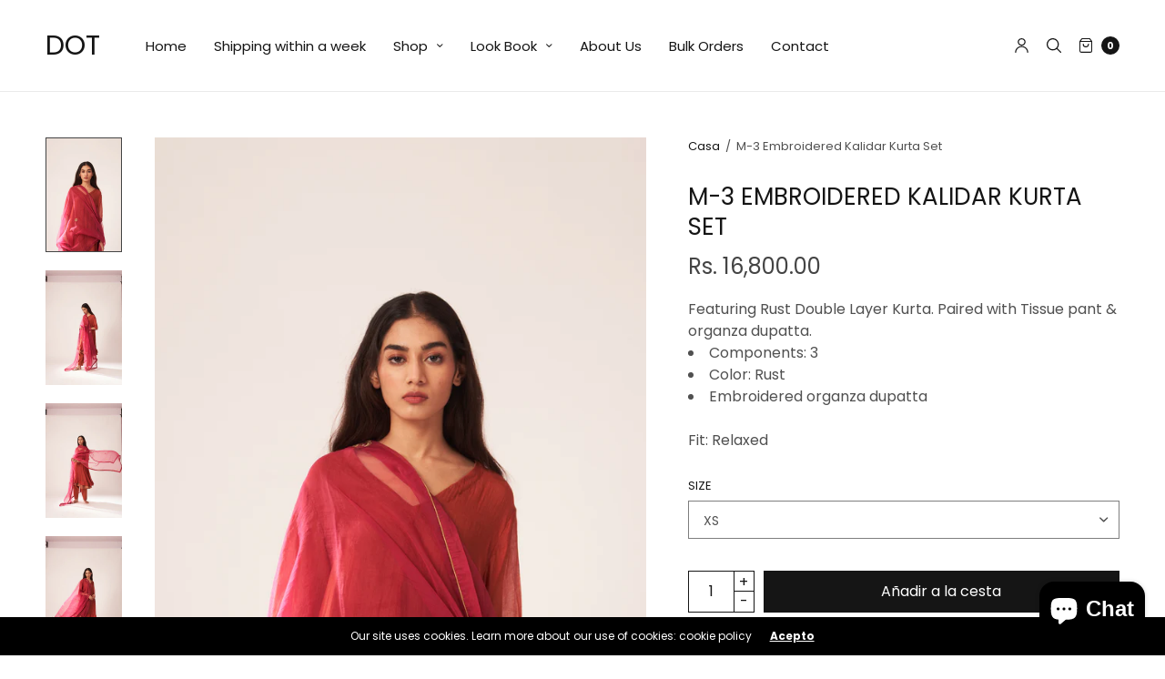

--- FILE ---
content_type: text/html; charset=utf-8
request_url: https://placethedot.in/es/products/copy-of-emerald-green-embroidered-kalidar-kurta-set
body_size: 30332
content:
<!doctype html>
<html class="no-js" lang="es">
<head>
	<meta charset="utf-8">
	<meta http-equiv="X-UA-Compatible" content="IE=edge,chrome=1">
	<meta name="viewport" content="width=device-width, initial-scale=1, maximum-scale=5, viewport-fit=cover">
	<link rel="canonical" href="https://placethedot.in/es/products/copy-of-emerald-green-embroidered-kalidar-kurta-set">
	<link rel="preconnect" href="https://cdn.shopify.com" crossorigin><title>
	M-3 Embroidered Kalidar Kurta Set &ndash; DOT
	</title>

	
	<meta name="description" content="Featuring Rust Double Layer Kurta. Paired with Tissue pant &amp;amp; organza dupatta. Components: 3 Color: Rust Embroidered organza dupatta Fit: Relaxed">
	
<link rel="preconnect" href="https://fonts.shopifycdn.com" crossorigin>

<meta property="og:site_name" content="DOT">
<meta property="og:url" content="https://placethedot.in/es/products/copy-of-emerald-green-embroidered-kalidar-kurta-set">
<meta property="og:title" content="M-3 Embroidered Kalidar Kurta Set">
<meta property="og:type" content="product">
<meta property="og:description" content="Featuring Rust Double Layer Kurta. Paired with Tissue pant &amp;amp; organza dupatta. Components: 3 Color: Rust Embroidered organza dupatta Fit: Relaxed"><meta property="og:image" content="http://placethedot.in/cdn/shop/files/AMN03605.jpg?v=1683369009">
  <meta property="og:image:secure_url" content="https://placethedot.in/cdn/shop/files/AMN03605.jpg?v=1683369009">
  <meta property="og:image:width" content="2080">
  <meta property="og:image:height" content="3120"><meta property="og:price:amount" content="16,800.00">
  <meta property="og:price:currency" content="INR"><meta name="twitter:card" content="summary_large_image">
<meta name="twitter:title" content="M-3 Embroidered Kalidar Kurta Set">
<meta name="twitter:description" content="Featuring Rust Double Layer Kurta. Paired with Tissue pant &amp;amp; organza dupatta. Components: 3 Color: Rust Embroidered organza dupatta Fit: Relaxed">


	<link href="//placethedot.in/cdn/shop/t/2/assets/app.css?v=78623851467503176411661354187" rel="stylesheet" type="text/css" media="all" />

	<style data-shopify>
	:root {
		--font-body-scale: 1.0;
		--font-heading-scale: 1.0;
	}

	@font-face {
  font-family: Poppins;
  font-weight: 400;
  font-style: normal;
  font-display: swap;
  src: url("//placethedot.in/cdn/fonts/poppins/poppins_n4.0ba78fa5af9b0e1a374041b3ceaadf0a43b41362.woff2") format("woff2"),
       url("//placethedot.in/cdn/fonts/poppins/poppins_n4.214741a72ff2596839fc9760ee7a770386cf16ca.woff") format("woff");
}

	@font-face {
  font-family: Poppins;
  font-weight: 700;
  font-style: normal;
  font-display: swap;
  src: url("//placethedot.in/cdn/fonts/poppins/poppins_n7.56758dcf284489feb014a026f3727f2f20a54626.woff2") format("woff2"),
       url("//placethedot.in/cdn/fonts/poppins/poppins_n7.f34f55d9b3d3205d2cd6f64955ff4b36f0cfd8da.woff") format("woff");
}

@font-face {
  font-family: Poppins;
  font-weight: 400;
  font-style: italic;
  font-display: swap;
  src: url("//placethedot.in/cdn/fonts/poppins/poppins_i4.846ad1e22474f856bd6b81ba4585a60799a9f5d2.woff2") format("woff2"),
       url("//placethedot.in/cdn/fonts/poppins/poppins_i4.56b43284e8b52fc64c1fd271f289a39e8477e9ec.woff") format("woff");
}

@font-face {
  font-family: Poppins;
  font-weight: 700;
  font-style: italic;
  font-display: swap;
  src: url("//placethedot.in/cdn/fonts/poppins/poppins_i7.42fd71da11e9d101e1e6c7932199f925f9eea42d.woff2") format("woff2"),
       url("//placethedot.in/cdn/fonts/poppins/poppins_i7.ec8499dbd7616004e21155106d13837fff4cf556.woff") format("woff");
}

h1,h2,h3,h4,h5,h6,
	.h1,.h2,.h3,.h4,.h5,.h6,
	.cart-product-link {
		font-style: normal;
		font-weight: 400;
		font-family: Poppins;
	}
	body,
	p {
		font-style: normal;
		font-weight: 400;
		font-family: Poppins;
	}
	
	:root {
		--color-heading: #151515;
	}
	:root {
		--color-text: #151515;
		--color-text-rgb: 21, 21, 21;
	}
	:root {
		--color-price: #444;
	}
	:root {
		--color-border:  #eaeaea;
	}
	:root {
		--bg-body: #ffffff;
		--bg-body--darken: #f2f2f2;
	}
	:root {
		--color-link: #151515;
	}
	:root {
		--color-link-hover: #666666;
	}
	:root {
		--color-stars: #151515;
	}
	.badge {
		color: #ffffff;
	}
	.badge.onsale {
		background-color: #647694;
	}
	.badge.out-of-stock {
		background-color: #8e8e8e;
	}
	.form-notification.error {
		background-color: #f34040;
	}
	.form-notification.error,
	.form-notification.error a {
		color: #ffffff;
	}
	.form-notification.success {
		background-color: #02b249;
	}
	.form-notification.success,
	.form-notification.success a {
		color: #151515;
	}
	.header:not(.fixed),
	.header.hover,
	.header:hover {
		background-color: #ffffff;
	}
	.thb-full-menu .sub-menu {
		background-color: #ffffff;
	}
	.header.light-title:hover a,
	.header.light-title.hover a,
	.header:not(.light-title) a {
		color: #151515;
	}
	.thb-full-menu>li a:before {
		border-color: #151515;
	}
	.header.light-title:hover a:hover,
	.header.light-title.hover a:hover,
	.header:not(.light-title) a:hover {
		color: #666666;
	}
	.header #quick_cart svg {
		stroke: #151515;
	}
	.header #quick_profile svg,
	.header #quick_search svg {
		fill: #151515;
	}
	.mobile-toggle span {
		background: #151515;
	}
	.side-panel header {
		background-color: #f4f4f4;
	}
	.side-panel header h6 {
		color: #151515;
	}
	.side-panel header svg {
		fill: #151515;
	}
	#wrapper .click-capture {
		background-color: rgba(192, 192, 192, 0.6);
	}
	@media only screen and (max-width: 767px) {
		.section-margin,
		.spr-container {
			margin: 40px 0;
		}
		.thb-product-detail.product {
			margin-bottom: 40px;
		}
	}
	@media only screen and (min-width: 768px) {
		.section-margin,
		.spr-container {
			margin: 70px 0;
		}
		.thb-product-detail:not(.section-no-bottom-margin) {
			margin-bottom: 70px !important;
		}
	}
	.products .product h3 {
		font-size: 16px;
	}
	.thb-full-menu,
	.header .account-holder a {
		font-size: 15px;
	}
	.badge {
		border-radius: 0px;
	}
	:root {
		--button-solid-bg: #151515;
		--button-solid-bg-hover: #2f2f2f
	}
	:root {
		--button-solid-text: #ffffff;
	}
	:root {
		--outline-button-color: #151515;
	}.thb-product-detail .product-information .stock.out-of-stock {
		border-color: #db4141;
		color: #db4141;
	}:root {
		--cart-remove: #db4141
	}</style>


	<script src="https://ajax.googleapis.com/ajax/libs/jquery/3.6.0/jquery.min.js"></script>
	<script>
		window.theme = window.theme || {};
		theme = {
			strings: {
				addToCart: "Añadir a la cesta",
				soldOut: "Agotado",
				unavailable: "Indisponible"
			},
			settings: {
				money_with_currency_format:"Rs. {{amount}}"},
			routes: {
				cart_add_url: '/es/cart/add',
				search_url: '/es/search',
				cart_change_url: '/es/cart/change',
				cart_update_url: '/es/cart/update',
				predictive_search_url: '/es/search/suggest',
			}
		};
	</script>
	<script>window.performance && window.performance.mark && window.performance.mark('shopify.content_for_header.start');</script><meta id="shopify-digital-wallet" name="shopify-digital-wallet" content="/66090926302/digital_wallets/dialog">
<meta id="in-context-paypal-metadata" data-shop-id="66090926302" data-venmo-supported="false" data-environment="production" data-locale="es_ES" data-paypal-v4="true" data-currency="INR">
<link rel="alternate" hreflang="x-default" href="https://placethedot.in/products/copy-of-emerald-green-embroidered-kalidar-kurta-set">
<link rel="alternate" hreflang="en" href="https://placethedot.in/products/copy-of-emerald-green-embroidered-kalidar-kurta-set">
<link rel="alternate" hreflang="fr" href="https://placethedot.in/fr/products/copy-of-emerald-green-embroidered-kalidar-kurta-set">
<link rel="alternate" hreflang="es" href="https://placethedot.in/es/products/copy-of-emerald-green-embroidered-kalidar-kurta-set">
<link rel="alternate" hreflang="ar" href="https://placethedot.in/ar/products/copy-of-emerald-green-embroidered-kalidar-kurta-set">
<link rel="alternate" hreflang="hi" href="https://placethedot.in/hi/products/copy-of-emerald-green-embroidered-kalidar-kurta-set">
<link rel="alternate" type="application/json+oembed" href="https://placethedot.in/es/products/copy-of-emerald-green-embroidered-kalidar-kurta-set.oembed">
<script async="async" src="/checkouts/internal/preloads.js?locale=es-IN"></script>
<script id="shopify-features" type="application/json">{"accessToken":"e48945db729db409426e13555904c8ee","betas":["rich-media-storefront-analytics"],"domain":"placethedot.in","predictiveSearch":true,"shopId":66090926302,"locale":"es"}</script>
<script>var Shopify = Shopify || {};
Shopify.shop = "dot-30.myshopify.com";
Shopify.locale = "es";
Shopify.currency = {"active":"INR","rate":"1.0"};
Shopify.country = "IN";
Shopify.theme = {"name":"North","id":134803685598,"schema_name":"North","schema_version":"1.4.1","theme_store_id":1460,"role":"main"};
Shopify.theme.handle = "null";
Shopify.theme.style = {"id":null,"handle":null};
Shopify.cdnHost = "placethedot.in/cdn";
Shopify.routes = Shopify.routes || {};
Shopify.routes.root = "/es/";</script>
<script type="module">!function(o){(o.Shopify=o.Shopify||{}).modules=!0}(window);</script>
<script>!function(o){function n(){var o=[];function n(){o.push(Array.prototype.slice.apply(arguments))}return n.q=o,n}var t=o.Shopify=o.Shopify||{};t.loadFeatures=n(),t.autoloadFeatures=n()}(window);</script>
<script id="shop-js-analytics" type="application/json">{"pageType":"product"}</script>
<script defer="defer" async type="module" src="//placethedot.in/cdn/shopifycloud/shop-js/modules/v2/client.init-shop-cart-sync_2Gr3Q33f.es.esm.js"></script>
<script defer="defer" async type="module" src="//placethedot.in/cdn/shopifycloud/shop-js/modules/v2/chunk.common_noJfOIa7.esm.js"></script>
<script defer="defer" async type="module" src="//placethedot.in/cdn/shopifycloud/shop-js/modules/v2/chunk.modal_Deo2FJQo.esm.js"></script>
<script type="module">
  await import("//placethedot.in/cdn/shopifycloud/shop-js/modules/v2/client.init-shop-cart-sync_2Gr3Q33f.es.esm.js");
await import("//placethedot.in/cdn/shopifycloud/shop-js/modules/v2/chunk.common_noJfOIa7.esm.js");
await import("//placethedot.in/cdn/shopifycloud/shop-js/modules/v2/chunk.modal_Deo2FJQo.esm.js");

  window.Shopify.SignInWithShop?.initShopCartSync?.({"fedCMEnabled":true,"windoidEnabled":true});

</script>
<script>(function() {
  var isLoaded = false;
  function asyncLoad() {
    if (isLoaded) return;
    isLoaded = true;
    var urls = ["https:\/\/cdn.nfcube.com\/33008285562d8e6a54eaf816fb2b666f.js?shop=dot-30.myshopify.com"];
    for (var i = 0; i < urls.length; i++) {
      var s = document.createElement('script');
      s.type = 'text/javascript';
      s.async = true;
      s.src = urls[i];
      var x = document.getElementsByTagName('script')[0];
      x.parentNode.insertBefore(s, x);
    }
  };
  if(window.attachEvent) {
    window.attachEvent('onload', asyncLoad);
  } else {
    window.addEventListener('load', asyncLoad, false);
  }
})();</script>
<script id="__st">var __st={"a":66090926302,"offset":-18000,"reqid":"ed85c58f-7743-492b-bbe7-1dbaaa9f7869-1769052028","pageurl":"placethedot.in\/es\/products\/copy-of-emerald-green-embroidered-kalidar-kurta-set","u":"c593ebf01053","p":"product","rtyp":"product","rid":8034962112734};</script>
<script>window.ShopifyPaypalV4VisibilityTracking = true;</script>
<script id="captcha-bootstrap">!function(){'use strict';const t='contact',e='account',n='new_comment',o=[[t,t],['blogs',n],['comments',n],[t,'customer']],c=[[e,'customer_login'],[e,'guest_login'],[e,'recover_customer_password'],[e,'create_customer']],r=t=>t.map((([t,e])=>`form[action*='/${t}']:not([data-nocaptcha='true']) input[name='form_type'][value='${e}']`)).join(','),a=t=>()=>t?[...document.querySelectorAll(t)].map((t=>t.form)):[];function s(){const t=[...o],e=r(t);return a(e)}const i='password',u='form_key',d=['recaptcha-v3-token','g-recaptcha-response','h-captcha-response',i],f=()=>{try{return window.sessionStorage}catch{return}},m='__shopify_v',_=t=>t.elements[u];function p(t,e,n=!1){try{const o=window.sessionStorage,c=JSON.parse(o.getItem(e)),{data:r}=function(t){const{data:e,action:n}=t;return t[m]||n?{data:e,action:n}:{data:t,action:n}}(c);for(const[e,n]of Object.entries(r))t.elements[e]&&(t.elements[e].value=n);n&&o.removeItem(e)}catch(o){console.error('form repopulation failed',{error:o})}}const l='form_type',E='cptcha';function T(t){t.dataset[E]=!0}const w=window,h=w.document,L='Shopify',v='ce_forms',y='captcha';let A=!1;((t,e)=>{const n=(g='f06e6c50-85a8-45c8-87d0-21a2b65856fe',I='https://cdn.shopify.com/shopifycloud/storefront-forms-hcaptcha/ce_storefront_forms_captcha_hcaptcha.v1.5.2.iife.js',D={infoText:'Protegido por hCaptcha',privacyText:'Privacidad',termsText:'Términos'},(t,e,n)=>{const o=w[L][v],c=o.bindForm;if(c)return c(t,g,e,D).then(n);var r;o.q.push([[t,g,e,D],n]),r=I,A||(h.body.append(Object.assign(h.createElement('script'),{id:'captcha-provider',async:!0,src:r})),A=!0)});var g,I,D;w[L]=w[L]||{},w[L][v]=w[L][v]||{},w[L][v].q=[],w[L][y]=w[L][y]||{},w[L][y].protect=function(t,e){n(t,void 0,e),T(t)},Object.freeze(w[L][y]),function(t,e,n,w,h,L){const[v,y,A,g]=function(t,e,n){const i=e?o:[],u=t?c:[],d=[...i,...u],f=r(d),m=r(i),_=r(d.filter((([t,e])=>n.includes(e))));return[a(f),a(m),a(_),s()]}(w,h,L),I=t=>{const e=t.target;return e instanceof HTMLFormElement?e:e&&e.form},D=t=>v().includes(t);t.addEventListener('submit',(t=>{const e=I(t);if(!e)return;const n=D(e)&&!e.dataset.hcaptchaBound&&!e.dataset.recaptchaBound,o=_(e),c=g().includes(e)&&(!o||!o.value);(n||c)&&t.preventDefault(),c&&!n&&(function(t){try{if(!f())return;!function(t){const e=f();if(!e)return;const n=_(t);if(!n)return;const o=n.value;o&&e.removeItem(o)}(t);const e=Array.from(Array(32),(()=>Math.random().toString(36)[2])).join('');!function(t,e){_(t)||t.append(Object.assign(document.createElement('input'),{type:'hidden',name:u})),t.elements[u].value=e}(t,e),function(t,e){const n=f();if(!n)return;const o=[...t.querySelectorAll(`input[type='${i}']`)].map((({name:t})=>t)),c=[...d,...o],r={};for(const[a,s]of new FormData(t).entries())c.includes(a)||(r[a]=s);n.setItem(e,JSON.stringify({[m]:1,action:t.action,data:r}))}(t,e)}catch(e){console.error('failed to persist form',e)}}(e),e.submit())}));const S=(t,e)=>{t&&!t.dataset[E]&&(n(t,e.some((e=>e===t))),T(t))};for(const o of['focusin','change'])t.addEventListener(o,(t=>{const e=I(t);D(e)&&S(e,y())}));const B=e.get('form_key'),M=e.get(l),P=B&&M;t.addEventListener('DOMContentLoaded',(()=>{const t=y();if(P)for(const e of t)e.elements[l].value===M&&p(e,B);[...new Set([...A(),...v().filter((t=>'true'===t.dataset.shopifyCaptcha))])].forEach((e=>S(e,t)))}))}(h,new URLSearchParams(w.location.search),n,t,e,['guest_login'])})(!0,!0)}();</script>
<script integrity="sha256-4kQ18oKyAcykRKYeNunJcIwy7WH5gtpwJnB7kiuLZ1E=" data-source-attribution="shopify.loadfeatures" defer="defer" src="//placethedot.in/cdn/shopifycloud/storefront/assets/storefront/load_feature-a0a9edcb.js" crossorigin="anonymous"></script>
<script data-source-attribution="shopify.dynamic_checkout.dynamic.init">var Shopify=Shopify||{};Shopify.PaymentButton=Shopify.PaymentButton||{isStorefrontPortableWallets:!0,init:function(){window.Shopify.PaymentButton.init=function(){};var t=document.createElement("script");t.src="https://placethedot.in/cdn/shopifycloud/portable-wallets/latest/portable-wallets.es.js",t.type="module",document.head.appendChild(t)}};
</script>
<script data-source-attribution="shopify.dynamic_checkout.buyer_consent">
  function portableWalletsHideBuyerConsent(e){var t=document.getElementById("shopify-buyer-consent"),n=document.getElementById("shopify-subscription-policy-button");t&&n&&(t.classList.add("hidden"),t.setAttribute("aria-hidden","true"),n.removeEventListener("click",e))}function portableWalletsShowBuyerConsent(e){var t=document.getElementById("shopify-buyer-consent"),n=document.getElementById("shopify-subscription-policy-button");t&&n&&(t.classList.remove("hidden"),t.removeAttribute("aria-hidden"),n.addEventListener("click",e))}window.Shopify?.PaymentButton&&(window.Shopify.PaymentButton.hideBuyerConsent=portableWalletsHideBuyerConsent,window.Shopify.PaymentButton.showBuyerConsent=portableWalletsShowBuyerConsent);
</script>
<script>
  function portableWalletsCleanup(e){e&&e.src&&console.error("Failed to load portable wallets script "+e.src);var t=document.querySelectorAll("shopify-accelerated-checkout .shopify-payment-button__skeleton, shopify-accelerated-checkout-cart .wallet-cart-button__skeleton"),e=document.getElementById("shopify-buyer-consent");for(let e=0;e<t.length;e++)t[e].remove();e&&e.remove()}function portableWalletsNotLoadedAsModule(e){e instanceof ErrorEvent&&"string"==typeof e.message&&e.message.includes("import.meta")&&"string"==typeof e.filename&&e.filename.includes("portable-wallets")&&(window.removeEventListener("error",portableWalletsNotLoadedAsModule),window.Shopify.PaymentButton.failedToLoad=e,"loading"===document.readyState?document.addEventListener("DOMContentLoaded",window.Shopify.PaymentButton.init):window.Shopify.PaymentButton.init())}window.addEventListener("error",portableWalletsNotLoadedAsModule);
</script>

<script type="module" src="https://placethedot.in/cdn/shopifycloud/portable-wallets/latest/portable-wallets.es.js" onError="portableWalletsCleanup(this)" crossorigin="anonymous"></script>
<script nomodule>
  document.addEventListener("DOMContentLoaded", portableWalletsCleanup);
</script>

<link id="shopify-accelerated-checkout-styles" rel="stylesheet" media="screen" href="https://placethedot.in/cdn/shopifycloud/portable-wallets/latest/accelerated-checkout-backwards-compat.css" crossorigin="anonymous">
<style id="shopify-accelerated-checkout-cart">
        #shopify-buyer-consent {
  margin-top: 1em;
  display: inline-block;
  width: 100%;
}

#shopify-buyer-consent.hidden {
  display: none;
}

#shopify-subscription-policy-button {
  background: none;
  border: none;
  padding: 0;
  text-decoration: underline;
  font-size: inherit;
  cursor: pointer;
}

#shopify-subscription-policy-button::before {
  box-shadow: none;
}

      </style>
<script id="sections-script" data-sections="product-recommendations" defer="defer" src="//placethedot.in/cdn/shop/t/2/compiled_assets/scripts.js?v=528"></script>
<script>window.performance && window.performance.mark && window.performance.mark('shopify.content_for_header.end');</script> <!-- Header hook for plugins -->

	<script>document.documentElement.className = document.documentElement.className.replace('no-js', 'js');</script>
<script src="https://cdn.shopify.com/extensions/e8878072-2f6b-4e89-8082-94b04320908d/inbox-1254/assets/inbox-chat-loader.js" type="text/javascript" defer="defer"></script>
<link href="https://monorail-edge.shopifysvc.com" rel="dns-prefetch">
<script>(function(){if ("sendBeacon" in navigator && "performance" in window) {try {var session_token_from_headers = performance.getEntriesByType('navigation')[0].serverTiming.find(x => x.name == '_s').description;} catch {var session_token_from_headers = undefined;}var session_cookie_matches = document.cookie.match(/_shopify_s=([^;]*)/);var session_token_from_cookie = session_cookie_matches && session_cookie_matches.length === 2 ? session_cookie_matches[1] : "";var session_token = session_token_from_headers || session_token_from_cookie || "";function handle_abandonment_event(e) {var entries = performance.getEntries().filter(function(entry) {return /monorail-edge.shopifysvc.com/.test(entry.name);});if (!window.abandonment_tracked && entries.length === 0) {window.abandonment_tracked = true;var currentMs = Date.now();var navigation_start = performance.timing.navigationStart;var payload = {shop_id: 66090926302,url: window.location.href,navigation_start,duration: currentMs - navigation_start,session_token,page_type: "product"};window.navigator.sendBeacon("https://monorail-edge.shopifysvc.com/v1/produce", JSON.stringify({schema_id: "online_store_buyer_site_abandonment/1.1",payload: payload,metadata: {event_created_at_ms: currentMs,event_sent_at_ms: currentMs}}));}}window.addEventListener('pagehide', handle_abandonment_event);}}());</script>
<script id="web-pixels-manager-setup">(function e(e,d,r,n,o){if(void 0===o&&(o={}),!Boolean(null===(a=null===(i=window.Shopify)||void 0===i?void 0:i.analytics)||void 0===a?void 0:a.replayQueue)){var i,a;window.Shopify=window.Shopify||{};var t=window.Shopify;t.analytics=t.analytics||{};var s=t.analytics;s.replayQueue=[],s.publish=function(e,d,r){return s.replayQueue.push([e,d,r]),!0};try{self.performance.mark("wpm:start")}catch(e){}var l=function(){var e={modern:/Edge?\/(1{2}[4-9]|1[2-9]\d|[2-9]\d{2}|\d{4,})\.\d+(\.\d+|)|Firefox\/(1{2}[4-9]|1[2-9]\d|[2-9]\d{2}|\d{4,})\.\d+(\.\d+|)|Chrom(ium|e)\/(9{2}|\d{3,})\.\d+(\.\d+|)|(Maci|X1{2}).+ Version\/(15\.\d+|(1[6-9]|[2-9]\d|\d{3,})\.\d+)([,.]\d+|)( \(\w+\)|)( Mobile\/\w+|) Safari\/|Chrome.+OPR\/(9{2}|\d{3,})\.\d+\.\d+|(CPU[ +]OS|iPhone[ +]OS|CPU[ +]iPhone|CPU IPhone OS|CPU iPad OS)[ +]+(15[._]\d+|(1[6-9]|[2-9]\d|\d{3,})[._]\d+)([._]\d+|)|Android:?[ /-](13[3-9]|1[4-9]\d|[2-9]\d{2}|\d{4,})(\.\d+|)(\.\d+|)|Android.+Firefox\/(13[5-9]|1[4-9]\d|[2-9]\d{2}|\d{4,})\.\d+(\.\d+|)|Android.+Chrom(ium|e)\/(13[3-9]|1[4-9]\d|[2-9]\d{2}|\d{4,})\.\d+(\.\d+|)|SamsungBrowser\/([2-9]\d|\d{3,})\.\d+/,legacy:/Edge?\/(1[6-9]|[2-9]\d|\d{3,})\.\d+(\.\d+|)|Firefox\/(5[4-9]|[6-9]\d|\d{3,})\.\d+(\.\d+|)|Chrom(ium|e)\/(5[1-9]|[6-9]\d|\d{3,})\.\d+(\.\d+|)([\d.]+$|.*Safari\/(?![\d.]+ Edge\/[\d.]+$))|(Maci|X1{2}).+ Version\/(10\.\d+|(1[1-9]|[2-9]\d|\d{3,})\.\d+)([,.]\d+|)( \(\w+\)|)( Mobile\/\w+|) Safari\/|Chrome.+OPR\/(3[89]|[4-9]\d|\d{3,})\.\d+\.\d+|(CPU[ +]OS|iPhone[ +]OS|CPU[ +]iPhone|CPU IPhone OS|CPU iPad OS)[ +]+(10[._]\d+|(1[1-9]|[2-9]\d|\d{3,})[._]\d+)([._]\d+|)|Android:?[ /-](13[3-9]|1[4-9]\d|[2-9]\d{2}|\d{4,})(\.\d+|)(\.\d+|)|Mobile Safari.+OPR\/([89]\d|\d{3,})\.\d+\.\d+|Android.+Firefox\/(13[5-9]|1[4-9]\d|[2-9]\d{2}|\d{4,})\.\d+(\.\d+|)|Android.+Chrom(ium|e)\/(13[3-9]|1[4-9]\d|[2-9]\d{2}|\d{4,})\.\d+(\.\d+|)|Android.+(UC? ?Browser|UCWEB|U3)[ /]?(15\.([5-9]|\d{2,})|(1[6-9]|[2-9]\d|\d{3,})\.\d+)\.\d+|SamsungBrowser\/(5\.\d+|([6-9]|\d{2,})\.\d+)|Android.+MQ{2}Browser\/(14(\.(9|\d{2,})|)|(1[5-9]|[2-9]\d|\d{3,})(\.\d+|))(\.\d+|)|K[Aa][Ii]OS\/(3\.\d+|([4-9]|\d{2,})\.\d+)(\.\d+|)/},d=e.modern,r=e.legacy,n=navigator.userAgent;return n.match(d)?"modern":n.match(r)?"legacy":"unknown"}(),u="modern"===l?"modern":"legacy",c=(null!=n?n:{modern:"",legacy:""})[u],f=function(e){return[e.baseUrl,"/wpm","/b",e.hashVersion,"modern"===e.buildTarget?"m":"l",".js"].join("")}({baseUrl:d,hashVersion:r,buildTarget:u}),m=function(e){var d=e.version,r=e.bundleTarget,n=e.surface,o=e.pageUrl,i=e.monorailEndpoint;return{emit:function(e){var a=e.status,t=e.errorMsg,s=(new Date).getTime(),l=JSON.stringify({metadata:{event_sent_at_ms:s},events:[{schema_id:"web_pixels_manager_load/3.1",payload:{version:d,bundle_target:r,page_url:o,status:a,surface:n,error_msg:t},metadata:{event_created_at_ms:s}}]});if(!i)return console&&console.warn&&console.warn("[Web Pixels Manager] No Monorail endpoint provided, skipping logging."),!1;try{return self.navigator.sendBeacon.bind(self.navigator)(i,l)}catch(e){}var u=new XMLHttpRequest;try{return u.open("POST",i,!0),u.setRequestHeader("Content-Type","text/plain"),u.send(l),!0}catch(e){return console&&console.warn&&console.warn("[Web Pixels Manager] Got an unhandled error while logging to Monorail."),!1}}}}({version:r,bundleTarget:l,surface:e.surface,pageUrl:self.location.href,monorailEndpoint:e.monorailEndpoint});try{o.browserTarget=l,function(e){var d=e.src,r=e.async,n=void 0===r||r,o=e.onload,i=e.onerror,a=e.sri,t=e.scriptDataAttributes,s=void 0===t?{}:t,l=document.createElement("script"),u=document.querySelector("head"),c=document.querySelector("body");if(l.async=n,l.src=d,a&&(l.integrity=a,l.crossOrigin="anonymous"),s)for(var f in s)if(Object.prototype.hasOwnProperty.call(s,f))try{l.dataset[f]=s[f]}catch(e){}if(o&&l.addEventListener("load",o),i&&l.addEventListener("error",i),u)u.appendChild(l);else{if(!c)throw new Error("Did not find a head or body element to append the script");c.appendChild(l)}}({src:f,async:!0,onload:function(){if(!function(){var e,d;return Boolean(null===(d=null===(e=window.Shopify)||void 0===e?void 0:e.analytics)||void 0===d?void 0:d.initialized)}()){var d=window.webPixelsManager.init(e)||void 0;if(d){var r=window.Shopify.analytics;r.replayQueue.forEach((function(e){var r=e[0],n=e[1],o=e[2];d.publishCustomEvent(r,n,o)})),r.replayQueue=[],r.publish=d.publishCustomEvent,r.visitor=d.visitor,r.initialized=!0}}},onerror:function(){return m.emit({status:"failed",errorMsg:"".concat(f," has failed to load")})},sri:function(e){var d=/^sha384-[A-Za-z0-9+/=]+$/;return"string"==typeof e&&d.test(e)}(c)?c:"",scriptDataAttributes:o}),m.emit({status:"loading"})}catch(e){m.emit({status:"failed",errorMsg:(null==e?void 0:e.message)||"Unknown error"})}}})({shopId: 66090926302,storefrontBaseUrl: "https://placethedot.in",extensionsBaseUrl: "https://extensions.shopifycdn.com/cdn/shopifycloud/web-pixels-manager",monorailEndpoint: "https://monorail-edge.shopifysvc.com/unstable/produce_batch",surface: "storefront-renderer",enabledBetaFlags: ["2dca8a86"],webPixelsConfigList: [{"id":"129728734","configuration":"{\"pixel_id\":\"269267399002676\",\"pixel_type\":\"facebook_pixel\",\"metaapp_system_user_token\":\"-\"}","eventPayloadVersion":"v1","runtimeContext":"OPEN","scriptVersion":"ca16bc87fe92b6042fbaa3acc2fbdaa6","type":"APP","apiClientId":2329312,"privacyPurposes":["ANALYTICS","MARKETING","SALE_OF_DATA"],"dataSharingAdjustments":{"protectedCustomerApprovalScopes":["read_customer_address","read_customer_email","read_customer_name","read_customer_personal_data","read_customer_phone"]}},{"id":"shopify-app-pixel","configuration":"{}","eventPayloadVersion":"v1","runtimeContext":"STRICT","scriptVersion":"0450","apiClientId":"shopify-pixel","type":"APP","privacyPurposes":["ANALYTICS","MARKETING"]},{"id":"shopify-custom-pixel","eventPayloadVersion":"v1","runtimeContext":"LAX","scriptVersion":"0450","apiClientId":"shopify-pixel","type":"CUSTOM","privacyPurposes":["ANALYTICS","MARKETING"]}],isMerchantRequest: false,initData: {"shop":{"name":"DOT","paymentSettings":{"currencyCode":"INR"},"myshopifyDomain":"dot-30.myshopify.com","countryCode":"IN","storefrontUrl":"https:\/\/placethedot.in\/es"},"customer":null,"cart":null,"checkout":null,"productVariants":[{"price":{"amount":16800.0,"currencyCode":"INR"},"product":{"title":"M-3 Embroidered Kalidar Kurta Set","vendor":"DOT","id":"8034962112734","untranslatedTitle":"M-3 Embroidered Kalidar Kurta Set","url":"\/es\/products\/copy-of-emerald-green-embroidered-kalidar-kurta-set","type":"Kurta set"},"id":"44178426822878","image":{"src":"\/\/placethedot.in\/cdn\/shop\/files\/AMN03605.jpg?v=1683369009"},"sku":"M-5-27","title":"XS","untranslatedTitle":"XS"},{"price":{"amount":16800.0,"currencyCode":"INR"},"product":{"title":"M-3 Embroidered Kalidar Kurta Set","vendor":"DOT","id":"8034962112734","untranslatedTitle":"M-3 Embroidered Kalidar Kurta Set","url":"\/es\/products\/copy-of-emerald-green-embroidered-kalidar-kurta-set","type":"Kurta set"},"id":"44178426855646","image":{"src":"\/\/placethedot.in\/cdn\/shop\/files\/AMN03605.jpg?v=1683369009"},"sku":"M-5-28","title":"S","untranslatedTitle":"S"},{"price":{"amount":16800.0,"currencyCode":"INR"},"product":{"title":"M-3 Embroidered Kalidar Kurta Set","vendor":"DOT","id":"8034962112734","untranslatedTitle":"M-3 Embroidered Kalidar Kurta Set","url":"\/es\/products\/copy-of-emerald-green-embroidered-kalidar-kurta-set","type":"Kurta set"},"id":"44178426888414","image":{"src":"\/\/placethedot.in\/cdn\/shop\/files\/AMN03605.jpg?v=1683369009"},"sku":"M-5-29","title":"M","untranslatedTitle":"M"},{"price":{"amount":16800.0,"currencyCode":"INR"},"product":{"title":"M-3 Embroidered Kalidar Kurta Set","vendor":"DOT","id":"8034962112734","untranslatedTitle":"M-3 Embroidered Kalidar Kurta Set","url":"\/es\/products\/copy-of-emerald-green-embroidered-kalidar-kurta-set","type":"Kurta set"},"id":"44178426921182","image":{"src":"\/\/placethedot.in\/cdn\/shop\/files\/AMN03605.jpg?v=1683369009"},"sku":"M-5-30","title":"L","untranslatedTitle":"L"},{"price":{"amount":16800.0,"currencyCode":"INR"},"product":{"title":"M-3 Embroidered Kalidar Kurta Set","vendor":"DOT","id":"8034962112734","untranslatedTitle":"M-3 Embroidered Kalidar Kurta Set","url":"\/es\/products\/copy-of-emerald-green-embroidered-kalidar-kurta-set","type":"Kurta set"},"id":"44178426953950","image":{"src":"\/\/placethedot.in\/cdn\/shop\/files\/AMN03605.jpg?v=1683369009"},"sku":"M-5-31","title":"XL","untranslatedTitle":"XL"},{"price":{"amount":16800.0,"currencyCode":"INR"},"product":{"title":"M-3 Embroidered Kalidar Kurta Set","vendor":"DOT","id":"8034962112734","untranslatedTitle":"M-3 Embroidered Kalidar Kurta Set","url":"\/es\/products\/copy-of-emerald-green-embroidered-kalidar-kurta-set","type":"Kurta set"},"id":"44178426986718","image":{"src":"\/\/placethedot.in\/cdn\/shop\/files\/AMN03605.jpg?v=1683369009"},"sku":"M-5-32","title":"Custom","untranslatedTitle":"Custom"}],"purchasingCompany":null},},"https://placethedot.in/cdn","fcfee988w5aeb613cpc8e4bc33m6693e112",{"modern":"","legacy":""},{"shopId":"66090926302","storefrontBaseUrl":"https:\/\/placethedot.in","extensionBaseUrl":"https:\/\/extensions.shopifycdn.com\/cdn\/shopifycloud\/web-pixels-manager","surface":"storefront-renderer","enabledBetaFlags":"[\"2dca8a86\"]","isMerchantRequest":"false","hashVersion":"fcfee988w5aeb613cpc8e4bc33m6693e112","publish":"custom","events":"[[\"page_viewed\",{}],[\"product_viewed\",{\"productVariant\":{\"price\":{\"amount\":16800.0,\"currencyCode\":\"INR\"},\"product\":{\"title\":\"M-3 Embroidered Kalidar Kurta Set\",\"vendor\":\"DOT\",\"id\":\"8034962112734\",\"untranslatedTitle\":\"M-3 Embroidered Kalidar Kurta Set\",\"url\":\"\/es\/products\/copy-of-emerald-green-embroidered-kalidar-kurta-set\",\"type\":\"Kurta set\"},\"id\":\"44178426822878\",\"image\":{\"src\":\"\/\/placethedot.in\/cdn\/shop\/files\/AMN03605.jpg?v=1683369009\"},\"sku\":\"M-5-27\",\"title\":\"XS\",\"untranslatedTitle\":\"XS\"}}]]"});</script><script>
  window.ShopifyAnalytics = window.ShopifyAnalytics || {};
  window.ShopifyAnalytics.meta = window.ShopifyAnalytics.meta || {};
  window.ShopifyAnalytics.meta.currency = 'INR';
  var meta = {"product":{"id":8034962112734,"gid":"gid:\/\/shopify\/Product\/8034962112734","vendor":"DOT","type":"Kurta set","handle":"copy-of-emerald-green-embroidered-kalidar-kurta-set","variants":[{"id":44178426822878,"price":1680000,"name":"M-3 Embroidered Kalidar Kurta Set - XS","public_title":"XS","sku":"M-5-27"},{"id":44178426855646,"price":1680000,"name":"M-3 Embroidered Kalidar Kurta Set - S","public_title":"S","sku":"M-5-28"},{"id":44178426888414,"price":1680000,"name":"M-3 Embroidered Kalidar Kurta Set - M","public_title":"M","sku":"M-5-29"},{"id":44178426921182,"price":1680000,"name":"M-3 Embroidered Kalidar Kurta Set - L","public_title":"L","sku":"M-5-30"},{"id":44178426953950,"price":1680000,"name":"M-3 Embroidered Kalidar Kurta Set - XL","public_title":"XL","sku":"M-5-31"},{"id":44178426986718,"price":1680000,"name":"M-3 Embroidered Kalidar Kurta Set - Custom","public_title":"Custom","sku":"M-5-32"}],"remote":false},"page":{"pageType":"product","resourceType":"product","resourceId":8034962112734,"requestId":"ed85c58f-7743-492b-bbe7-1dbaaa9f7869-1769052028"}};
  for (var attr in meta) {
    window.ShopifyAnalytics.meta[attr] = meta[attr];
  }
</script>
<script class="analytics">
  (function () {
    var customDocumentWrite = function(content) {
      var jquery = null;

      if (window.jQuery) {
        jquery = window.jQuery;
      } else if (window.Checkout && window.Checkout.$) {
        jquery = window.Checkout.$;
      }

      if (jquery) {
        jquery('body').append(content);
      }
    };

    var hasLoggedConversion = function(token) {
      if (token) {
        return document.cookie.indexOf('loggedConversion=' + token) !== -1;
      }
      return false;
    }

    var setCookieIfConversion = function(token) {
      if (token) {
        var twoMonthsFromNow = new Date(Date.now());
        twoMonthsFromNow.setMonth(twoMonthsFromNow.getMonth() + 2);

        document.cookie = 'loggedConversion=' + token + '; expires=' + twoMonthsFromNow;
      }
    }

    var trekkie = window.ShopifyAnalytics.lib = window.trekkie = window.trekkie || [];
    if (trekkie.integrations) {
      return;
    }
    trekkie.methods = [
      'identify',
      'page',
      'ready',
      'track',
      'trackForm',
      'trackLink'
    ];
    trekkie.factory = function(method) {
      return function() {
        var args = Array.prototype.slice.call(arguments);
        args.unshift(method);
        trekkie.push(args);
        return trekkie;
      };
    };
    for (var i = 0; i < trekkie.methods.length; i++) {
      var key = trekkie.methods[i];
      trekkie[key] = trekkie.factory(key);
    }
    trekkie.load = function(config) {
      trekkie.config = config || {};
      trekkie.config.initialDocumentCookie = document.cookie;
      var first = document.getElementsByTagName('script')[0];
      var script = document.createElement('script');
      script.type = 'text/javascript';
      script.onerror = function(e) {
        var scriptFallback = document.createElement('script');
        scriptFallback.type = 'text/javascript';
        scriptFallback.onerror = function(error) {
                var Monorail = {
      produce: function produce(monorailDomain, schemaId, payload) {
        var currentMs = new Date().getTime();
        var event = {
          schema_id: schemaId,
          payload: payload,
          metadata: {
            event_created_at_ms: currentMs,
            event_sent_at_ms: currentMs
          }
        };
        return Monorail.sendRequest("https://" + monorailDomain + "/v1/produce", JSON.stringify(event));
      },
      sendRequest: function sendRequest(endpointUrl, payload) {
        // Try the sendBeacon API
        if (window && window.navigator && typeof window.navigator.sendBeacon === 'function' && typeof window.Blob === 'function' && !Monorail.isIos12()) {
          var blobData = new window.Blob([payload], {
            type: 'text/plain'
          });

          if (window.navigator.sendBeacon(endpointUrl, blobData)) {
            return true;
          } // sendBeacon was not successful

        } // XHR beacon

        var xhr = new XMLHttpRequest();

        try {
          xhr.open('POST', endpointUrl);
          xhr.setRequestHeader('Content-Type', 'text/plain');
          xhr.send(payload);
        } catch (e) {
          console.log(e);
        }

        return false;
      },
      isIos12: function isIos12() {
        return window.navigator.userAgent.lastIndexOf('iPhone; CPU iPhone OS 12_') !== -1 || window.navigator.userAgent.lastIndexOf('iPad; CPU OS 12_') !== -1;
      }
    };
    Monorail.produce('monorail-edge.shopifysvc.com',
      'trekkie_storefront_load_errors/1.1',
      {shop_id: 66090926302,
      theme_id: 134803685598,
      app_name: "storefront",
      context_url: window.location.href,
      source_url: "//placethedot.in/cdn/s/trekkie.storefront.1bbfab421998800ff09850b62e84b8915387986d.min.js"});

        };
        scriptFallback.async = true;
        scriptFallback.src = '//placethedot.in/cdn/s/trekkie.storefront.1bbfab421998800ff09850b62e84b8915387986d.min.js';
        first.parentNode.insertBefore(scriptFallback, first);
      };
      script.async = true;
      script.src = '//placethedot.in/cdn/s/trekkie.storefront.1bbfab421998800ff09850b62e84b8915387986d.min.js';
      first.parentNode.insertBefore(script, first);
    };
    trekkie.load(
      {"Trekkie":{"appName":"storefront","development":false,"defaultAttributes":{"shopId":66090926302,"isMerchantRequest":null,"themeId":134803685598,"themeCityHash":"16975271071563549741","contentLanguage":"es","currency":"INR","eventMetadataId":"963cf491-7fa0-456b-9163-98848a984351"},"isServerSideCookieWritingEnabled":true,"monorailRegion":"shop_domain","enabledBetaFlags":["65f19447"]},"Session Attribution":{},"S2S":{"facebookCapiEnabled":true,"source":"trekkie-storefront-renderer","apiClientId":580111}}
    );

    var loaded = false;
    trekkie.ready(function() {
      if (loaded) return;
      loaded = true;

      window.ShopifyAnalytics.lib = window.trekkie;

      var originalDocumentWrite = document.write;
      document.write = customDocumentWrite;
      try { window.ShopifyAnalytics.merchantGoogleAnalytics.call(this); } catch(error) {};
      document.write = originalDocumentWrite;

      window.ShopifyAnalytics.lib.page(null,{"pageType":"product","resourceType":"product","resourceId":8034962112734,"requestId":"ed85c58f-7743-492b-bbe7-1dbaaa9f7869-1769052028","shopifyEmitted":true});

      var match = window.location.pathname.match(/checkouts\/(.+)\/(thank_you|post_purchase)/)
      var token = match? match[1]: undefined;
      if (!hasLoggedConversion(token)) {
        setCookieIfConversion(token);
        window.ShopifyAnalytics.lib.track("Viewed Product",{"currency":"INR","variantId":44178426822878,"productId":8034962112734,"productGid":"gid:\/\/shopify\/Product\/8034962112734","name":"M-3 Embroidered Kalidar Kurta Set - XS","price":"16800.00","sku":"M-5-27","brand":"DOT","variant":"XS","category":"Kurta set","nonInteraction":true,"remote":false},undefined,undefined,{"shopifyEmitted":true});
      window.ShopifyAnalytics.lib.track("monorail:\/\/trekkie_storefront_viewed_product\/1.1",{"currency":"INR","variantId":44178426822878,"productId":8034962112734,"productGid":"gid:\/\/shopify\/Product\/8034962112734","name":"M-3 Embroidered Kalidar Kurta Set - XS","price":"16800.00","sku":"M-5-27","brand":"DOT","variant":"XS","category":"Kurta set","nonInteraction":true,"remote":false,"referer":"https:\/\/placethedot.in\/es\/products\/copy-of-emerald-green-embroidered-kalidar-kurta-set"});
      }
    });


        var eventsListenerScript = document.createElement('script');
        eventsListenerScript.async = true;
        eventsListenerScript.src = "//placethedot.in/cdn/shopifycloud/storefront/assets/shop_events_listener-3da45d37.js";
        document.getElementsByTagName('head')[0].appendChild(eventsListenerScript);

})();</script>
<script
  defer
  src="https://placethedot.in/cdn/shopifycloud/perf-kit/shopify-perf-kit-3.0.4.min.js"
  data-application="storefront-renderer"
  data-shop-id="66090926302"
  data-render-region="gcp-us-central1"
  data-page-type="product"
  data-theme-instance-id="134803685598"
  data-theme-name="North"
  data-theme-version="1.4.1"
  data-monorail-region="shop_domain"
  data-resource-timing-sampling-rate="10"
  data-shs="true"
  data-shs-beacon="true"
  data-shs-export-with-fetch="true"
  data-shs-logs-sample-rate="1"
  data-shs-beacon-endpoint="https://placethedot.in/api/collect"
></script>
</head>
<body class="template-product">
	<a class="screen-reader-shortcut" href="#main-content">Saltar al contenido</a>
	<div id="wrapper" class="open">
		<div id="shopify-section-announcement-bar" class="shopify-section announcement-section">

</div>
		<div id="shopify-section-header" class="shopify-section header-section"><header class="header style2">
  <div class="row align-center ">
		<div class="small-12 columns">
			<div class="header-grid">
		    <div class="hide-for-large toggle-holder">
					<a href="#mobile-menu" class="mobile-toggle" title="Alternar Menú Móvil">
						<span></span>
						<span></span>
						<span></span>
					</a>
				</div>
				<div class="logo-and-menu">
		      <div class="logo-holder">
		        
		          <a class="logolink text" href="/es">
		            DOT
		          </a>
		        
		      </div>
		      <nav class="menu-holder">
		        <ul class="thb-full-menu uppercase-false" role="menubar">
  
	  
	  
	  <li class="">
	    <a href="/es" title="Home">Home</a>
	    
	  </li>
  
	  
	  
	  <li class="">
	    <a href="/es/collections/shipping-within-a-week" title="Shipping within a week">Shipping within a week</a>
	    
	  </li>
  
	  
	  
	  <li class="menu-item-has-children">
	    <a href="/es/collections/all" title="Shop">Shop</a>
	    
		    <ul class="sub-menu" tabindex="-1">
	        
						
					  
		        <li class="menu-item-has-children" role="none">
		          <a href="/es/collections/all" title="Women" role="menuitem">Women</a>
							
								<ul class="sub-menu" role="menu">
									
										
										
										<li class="" role="none">
											<a href="/es/collections/signature-ghoomar-anarkali" title="Signature Ghoomar Anarkali" role="menuitem">Signature Ghoomar Anarkali</a>
										</li>
									
										
										
										<li class="" role="none">
											<a href="/es/collections/kurta-sets" title="Kurta sets" role="menuitem">Kurta sets</a>
										</li>
									
										
										
										<li class="" role="none">
											<a href="/es/collections/sarees" title="Saree" role="menuitem">Saree</a>
										</li>
									
										
										
										<li class="" role="none">
											<a href="/es/pages/comind-soon" title="Lehengas" role="menuitem">Lehengas</a>
										</li>
									
										
										
										<li class="" role="none">
											<a href="/es/collections/jackets" title="Jackets" role="menuitem">Jackets</a>
										</li>
									
										
										
										<li class="" role="none">
											<a href="/es/collections/dupattas" title="Dupattas" role="menuitem">Dupattas</a>
										</li>
									
										
										
										<li class="" role="none">
											<a href="/es/collections/shawl" title="Shawls" role="menuitem">Shawls</a>
										</li>
									
										
										
										<li class="" role="none">
											<a href="/es/collections/batwa" title="Batwa" role="menuitem">Batwa</a>
										</li>
									
								</ul>
							
		        </li>
					
						
					  
		        <li class="menu-item-has-children" role="none">
		          <a href="/es/pages/comind-soon" title="Kids" role="menuitem">Kids</a>
							
								<ul class="sub-menu" role="menu">
									
										
										
										<li class="" role="none">
											<a href="/es/pages/comind-soon" title="Mini - Kurta sets" role="menuitem">Mini - Kurta sets</a>
										</li>
									
								</ul>
							
		        </li>
					
						
					  
		        <li class="menu-item-has-children" role="none">
		          <a href="/es/collections/shipping-within-a-week" title="Collections" role="menuitem">Collections</a>
							
								<ul class="sub-menu" role="menu">
									
										
										
										<li class="" role="none">
											<a href="/es/collections/bloom-noir" title="BLOOM NOIR" role="menuitem">BLOOM NOIR</a>
										</li>
									
										
										
										<li class="" role="none">
											<a href="/es/collections/shipping-within-a-week" title="Shipping within a week" role="menuitem">Shipping within a week</a>
										</li>
									
										
										
										<li class="" role="none">
											<a href="/es/collections/iksha/IKSHA+EMBROIDERED+WOMEN+NEW-ARRIVALS" title="Iksha" role="menuitem">Iksha</a>
										</li>
									
										
										
										<li class="" role="none">
											<a href="https://placethedot.in/collections/the-garden-within" title="The Garden Within" role="menuitem">The Garden Within</a>
										</li>
									
										
										
										<li class="" role="none">
											<a href="https://placethedot.in/collections/lightly-bloom-1" title="lightly Bloom" role="menuitem">lightly Bloom</a>
										</li>
									
										
										
										<li class="" role="none">
											<a href="/es/collections/talia-ss-23" title="Talia SS/23" role="menuitem">Talia SS/23</a>
										</li>
									
										
										
										<li class="" role="none">
											<a href="/es/collections/talia" title="Talia" role="menuitem">Talia</a>
										</li>
									
										
										
										<li class="" role="none">
											<a href="/es/collections/gulfaam" title="Gulfaam " role="menuitem">Gulfaam </a>
										</li>
									
										
										
										<li class="" role="none">
											<a href="/es/collections/mehr" title="Mehr" role="menuitem">Mehr</a>
										</li>
									
										
										
										<li class="" role="none">
											<a href="/es/collections/asma" title="Aayat" role="menuitem">Aayat</a>
										</li>
									
										
										
										<li class="" role="none">
											<a href="/es/collections/zuhoor" title="Zuhoor" role="menuitem">Zuhoor</a>
										</li>
									
										
										
										<li class="" role="none">
											<a href="/es/collections/sufaid" title="Sufaid" role="menuitem">Sufaid</a>
										</li>
									
										
										
										<li class="" role="none">
											<a href="/es/collections/ss-22" title="Kashish" role="menuitem">Kashish</a>
										</li>
									
								</ul>
							
		        </li>
					
		    </ul>
	    
	  </li>
  
	  
	  
	  <li class="menu-item-has-children">
	    <a href="/es" title="Look Book">Look Book</a>
	    
		    <ul class="sub-menu" tabindex="-1">
	        
						
					  
		        <li class="" role="none">
		          <a href="https://cdn.shopify.com/s/files/1/0660/9092/6302/files/DOT_catalogue.pdf?v=1662656170" title="Kashish" role="menuitem">Kashish</a>
							
		        </li>
					
						
					  
		        <li class="" role="none">
		          <a href="/es" title="Gulfaam" role="menuitem">Gulfaam</a>
							
		        </li>
					
						
					  
		        <li class="" role="none">
		          <a href="https://cdn.shopify.com/s/files/1/0660/9092/6302/files/Sufaid_lookbook.pdf?v=1661676356" title="Sufaid" role="menuitem">Sufaid</a>
							
		        </li>
					
						
					  
		        <li class="" role="none">
		          <a href="https://cdn.shopify.com/s/files/1/0660/9092/6302/files/MEHR_LOOKBOOK-compressed.pdf?v=1661676581" title="Mehr" role="menuitem">Mehr</a>
							
		        </li>
					
						
					  
		        <li class="" role="none">
		          <a href="https://cdn.shopify.com/s/files/1/0660/9092/6302/files/Aayat_lookbook_2.pdf?v=1662654737" title="Aayat" role="menuitem">Aayat</a>
							
		        </li>
					
						
					  
		        <li class="" role="none">
		          <a href="https://cdn.shopify.com/s/files/1/0660/9092/6302/files/Zuhoor_Lookbook.pdf?v=1662655998" title="Zuhoor" role="menuitem">Zuhoor</a>
							
		        </li>
					
						
					  
		        <li class="" role="none">
		          <a href="https://cdn.shopify.com/s/files/1/0660/9092/6302/files/RAFOOGAR_LOOKBOOK.pdf?v=1661676386" title="Rafoogar" role="menuitem">Rafoogar</a>
							
		        </li>
					
		    </ul>
	    
	  </li>
  
	  
	  
	  <li class="">
	    <a href="/es/pages/about-us" title="About Us">About Us</a>
	    
	  </li>
  
	  
	  
	  <li class="">
	    <a href="/es/pages/international-and-bulk-orders" title="Bulk Orders">Bulk Orders</a>
	    
	  </li>
  
	  
	  
	  <li class="">
	    <a href="/es/pages/contact" title="Contact">Contact</a>
	    
	  </li>
  
</ul>

		      </nav>
		    </div>
		    <div class="account-holder has-icon-links uppercase-false">
	
	
	  
	    <a href="/es/account/login" id="quick_profile" title="
	    Acceso
	  ">
<svg version="1.1" xmlns="http://www.w3.org/2000/svg" xmlns:xlink="http://www.w3.org/1999/xlink" x="0px" y="0px"
 width="20px" height="22px" viewBox="2 1 20 22" enable-background="new 2 1 20 22" xml:space="preserve"><path d="M21.625,22.194c0,0.446-0.369,0.806-0.824,0.806c-0.457,0-0.826-0.359-0.826-0.806c0-4.296-3.57-7.78-7.975-7.78
	s-7.975,3.484-7.975,7.78C4.025,22.641,3.656,23,3.199,23c-0.455,0-0.824-0.359-0.824-0.806c0-5.185,4.309-9.389,9.625-9.389
	C17.316,12.806,21.625,17.01,21.625,22.194z M12,12.269c-3.189,0-5.775-2.521-5.775-5.634S8.811,1,12,1s5.775,2.521,5.775,5.634
	S15.189,12.269,12,12.269z M12,10.66c2.277,0,4.125-1.802,4.125-4.026c0-2.221-1.848-4.023-4.125-4.023
	c-2.279,0-4.125,1.802-4.125,4.023C7.875,8.858,9.721,10.66,12,10.66z"/>
</svg>
</a>
	  
	  
	    <a href="/es/search/#searchpopup" class="mfp-inline" id="quick_search" title="Búsqueda">
<svg version="1.1" xmlns="http://www.w3.org/2000/svg" xmlns:xlink="http://www.w3.org/1999/xlink" x="0px" y="0px"
 width="22px" height="22px" viewBox="1 1 22 22" enable-background="new 1 1 22 22" xml:space="preserve"><path stroke-width="0.1" stroke-miterlimit="10" d="M10.217,1c-5.08,0-9.216,4.137-9.216,9.217
	c0,5.079,4.136,9.215,9.216,9.215c2.22,0,4.261-0.795,5.853-2.11l5.406,5.417c0.348,0.349,0.916,0.349,1.264,0
	c0.348-0.348,0.348-0.916,0-1.264l-5.414-5.405c1.312-1.595,2.107-3.633,2.107-5.853C19.433,5.137,15.296,1,10.217,1L10.217,1z
	 M10.217,2.784c4.114,0,7.433,3.318,7.433,7.433s-3.318,7.432-7.433,7.432c-4.115,0-7.433-3.317-7.433-7.432
	S6.102,2.784,10.217,2.784z"/>
</svg>
</a>
	  
	  <a href="/es/cart" id="quick_cart">
<svg version="1.1" xmlns="http://www.w3.org/2000/svg" xmlns:xlink="http://www.w3.org/1999/xlink" x="0px" y="0px"
 width="19.5px" height="21.531px" viewBox="2.219 1.25 19.5 21.531" enable-background="new 2.219 1.25 19.5 21.531"
 xml:space="preserve"><path fill="none" stroke-width="1.5" stroke-linecap="round" stroke-linejoin="round" d="M6,2L3,6v14
  C3,21.104,3.896,22,5,22h14.001C20.104,22,21,21.104,21,19.999V6l-3-4H6z"/><line fill="none" stroke-width="1.5" stroke-linecap="round" stroke-linejoin="round" x1="3" y1="6" x2="21" y2="6"/><path fill="none" stroke-width="1.5" stroke-linecap="round" stroke-linejoin="round" d="M16,10
  c0,2.209-1.791,4.001-4,4.001S8,12.209,8,10"/>
</svg>
 <span class="float_count">0
</span></a>
	
</div>

			</div>
		</div>
  </div>
</header>


	<style data-shopify>
	.header .logolink .logoimg {
		max-height: 27px;
	}
	</style>

<!-- Start Mobile Menu -->
<nav id="mobile-menu" class="side-panel" role="dialog">
	<header>
		<h6>Menú</h6>
		<a href="#" class="thb-close" title="Cerrar">
<svg xmlns="http://www.w3.org/2000/svg" version="1.1" x="0" y="0" width="12" height="12" viewBox="1.1 1.1 12 12" enable-background="new 1.1 1.1 12 12" xml:space="preserve"><path d="M8.3 7.1l4.6-4.6c0.3-0.3 0.3-0.8 0-1.2 -0.3-0.3-0.8-0.3-1.2 0L7.1 5.9 2.5 1.3c-0.3-0.3-0.8-0.3-1.2 0 -0.3 0.3-0.3 0.8 0 1.2L5.9 7.1l-4.6 4.6c-0.3 0.3-0.3 0.8 0 1.2s0.8 0.3 1.2 0L7.1 8.3l4.6 4.6c0.3 0.3 0.8 0.3 1.2 0 0.3-0.3 0.3-0.8 0-1.2L8.3 7.1z"/></svg>
</a>
	</header>
	<div class="side-panel-content">
		
		<form role="search" method="get" class="searchform" action="/search">
			<fieldset>
				<input type="search" class="search-field pill" placeholder="Buscar" value="" name="q" autocomplete="off">
				<input type="hidden" name="options[prefix]" value="last">
				<button class="widget_subscribe_btn submit" type="submit">
<svg width="24" height="14" viewBox="0 0 24 14" fill="none" xmlns="http://www.w3.org/2000/svg"><path d="M1 7H23M23 7L17 1M23 7L17 13" stroke="var(--color-text)" stroke-width="1.5" stroke-linecap="round" stroke-linejoin="round"/></svg>
</button>
			</fieldset>
		</form>
		
    <ul class="mobile-menu">
			
			  
			  
			  <li class="">
					<div class="link-container">
				    <a href="/es" title="Home">Home</a> 
					</div>
			    
			  </li>
		  
			  
			  
			  <li class="">
					<div class="link-container">
				    <a href="/es/collections/shipping-within-a-week" title="Shipping within a week">Shipping within a week</a> 
					</div>
			    
			  </li>
		  
			  
			  
			  <li class="menu-item-has-children">
					<div class="link-container">
				    <a href="/es/collections/all" title="Shop">Shop</a> <span></span>
					</div>
			    
				    <ul class="sub-menu">
			        
								
							  
				        <li class="menu-item-has-children" role="none">
									<div class="link-container">
					          <a href="/es/collections/all" title="Women" role="menuitem">Women</a><span></span>
									</div>
									
										<ul class="sub-menu" tabindex="-1">
											
												
												
												<li class="" role="none">
													<a href="/es/collections/signature-ghoomar-anarkali" title="Signature Ghoomar Anarkali" role="menuitem">Signature Ghoomar Anarkali </a>
												</li>
											
												
												
												<li class="" role="none">
													<a href="/es/collections/kurta-sets" title="Kurta sets" role="menuitem">Kurta sets </a>
												</li>
											
												
												
												<li class="" role="none">
													<a href="/es/collections/sarees" title="Saree" role="menuitem">Saree </a>
												</li>
											
												
												
												<li class="" role="none">
													<a href="/es/pages/comind-soon" title="Lehengas" role="menuitem">Lehengas </a>
												</li>
											
												
												
												<li class="" role="none">
													<a href="/es/collections/jackets" title="Jackets" role="menuitem">Jackets </a>
												</li>
											
												
												
												<li class="" role="none">
													<a href="/es/collections/dupattas" title="Dupattas" role="menuitem">Dupattas </a>
												</li>
											
												
												
												<li class="" role="none">
													<a href="/es/collections/shawl" title="Shawls" role="menuitem">Shawls </a>
												</li>
											
												
												
												<li class="" role="none">
													<a href="/es/collections/batwa" title="Batwa" role="menuitem">Batwa </a>
												</li>
											
										</ul>
									
				        </li>
							
								
							  
				        <li class="menu-item-has-children" role="none">
									<div class="link-container">
					          <a href="/es/pages/comind-soon" title="Kids" role="menuitem">Kids</a><span></span>
									</div>
									
										<ul class="sub-menu" tabindex="-1">
											
												
												
												<li class="" role="none">
													<a href="/es/pages/comind-soon" title="Mini - Kurta sets" role="menuitem">Mini - Kurta sets </a>
												</li>
											
										</ul>
									
				        </li>
							
								
							  
				        <li class="menu-item-has-children" role="none">
									<div class="link-container">
					          <a href="/es/collections/shipping-within-a-week" title="Collections" role="menuitem">Collections</a><span></span>
									</div>
									
										<ul class="sub-menu" tabindex="-1">
											
												
												
												<li class="" role="none">
													<a href="/es/collections/bloom-noir" title="BLOOM NOIR" role="menuitem">BLOOM NOIR </a>
												</li>
											
												
												
												<li class="" role="none">
													<a href="/es/collections/shipping-within-a-week" title="Shipping within a week" role="menuitem">Shipping within a week </a>
												</li>
											
												
												
												<li class="" role="none">
													<a href="/es/collections/iksha/IKSHA+EMBROIDERED+WOMEN+NEW-ARRIVALS" title="Iksha" role="menuitem">Iksha </a>
												</li>
											
												
												
												<li class="" role="none">
													<a href="https://placethedot.in/collections/the-garden-within" title="The Garden Within" role="menuitem">The Garden Within </a>
												</li>
											
												
												
												<li class="" role="none">
													<a href="https://placethedot.in/collections/lightly-bloom-1" title="lightly Bloom" role="menuitem">lightly Bloom </a>
												</li>
											
												
												
												<li class="" role="none">
													<a href="/es/collections/talia-ss-23" title="Talia SS/23" role="menuitem">Talia SS/23 </a>
												</li>
											
												
												
												<li class="" role="none">
													<a href="/es/collections/talia" title="Talia" role="menuitem">Talia </a>
												</li>
											
												
												
												<li class="" role="none">
													<a href="/es/collections/gulfaam" title="Gulfaam " role="menuitem">Gulfaam  </a>
												</li>
											
												
												
												<li class="" role="none">
													<a href="/es/collections/mehr" title="Mehr" role="menuitem">Mehr </a>
												</li>
											
												
												
												<li class="" role="none">
													<a href="/es/collections/asma" title="Aayat" role="menuitem">Aayat </a>
												</li>
											
												
												
												<li class="" role="none">
													<a href="/es/collections/zuhoor" title="Zuhoor" role="menuitem">Zuhoor </a>
												</li>
											
												
												
												<li class="" role="none">
													<a href="/es/collections/sufaid" title="Sufaid" role="menuitem">Sufaid </a>
												</li>
											
												
												
												<li class="" role="none">
													<a href="/es/collections/ss-22" title="Kashish" role="menuitem">Kashish </a>
												</li>
											
										</ul>
									
				        </li>
							
				    </ul>
			    
			  </li>
		  
			  
			  
			  <li class="menu-item-has-children">
					<div class="link-container">
				    <a href="/es" title="Look Book">Look Book</a> <span></span>
					</div>
			    
				    <ul class="sub-menu">
			        
								
							  
				        <li class="" role="none">
									<div class="link-container">
					          <a href="https://cdn.shopify.com/s/files/1/0660/9092/6302/files/DOT_catalogue.pdf?v=1662656170" title="Kashish" role="menuitem">Kashish</a>
									</div>
									
				        </li>
							
								
							  
				        <li class="" role="none">
									<div class="link-container">
					          <a href="/es" title="Gulfaam" role="menuitem">Gulfaam</a>
									</div>
									
				        </li>
							
								
							  
				        <li class="" role="none">
									<div class="link-container">
					          <a href="https://cdn.shopify.com/s/files/1/0660/9092/6302/files/Sufaid_lookbook.pdf?v=1661676356" title="Sufaid" role="menuitem">Sufaid</a>
									</div>
									
				        </li>
							
								
							  
				        <li class="" role="none">
									<div class="link-container">
					          <a href="https://cdn.shopify.com/s/files/1/0660/9092/6302/files/MEHR_LOOKBOOK-compressed.pdf?v=1661676581" title="Mehr" role="menuitem">Mehr</a>
									</div>
									
				        </li>
							
								
							  
				        <li class="" role="none">
									<div class="link-container">
					          <a href="https://cdn.shopify.com/s/files/1/0660/9092/6302/files/Aayat_lookbook_2.pdf?v=1662654737" title="Aayat" role="menuitem">Aayat</a>
									</div>
									
				        </li>
							
								
							  
				        <li class="" role="none">
									<div class="link-container">
					          <a href="https://cdn.shopify.com/s/files/1/0660/9092/6302/files/Zuhoor_Lookbook.pdf?v=1662655998" title="Zuhoor" role="menuitem">Zuhoor</a>
									</div>
									
				        </li>
							
								
							  
				        <li class="" role="none">
									<div class="link-container">
					          <a href="https://cdn.shopify.com/s/files/1/0660/9092/6302/files/RAFOOGAR_LOOKBOOK.pdf?v=1661676386" title="Rafoogar" role="menuitem">Rafoogar</a>
									</div>
									
				        </li>
							
				    </ul>
			    
			  </li>
		  
			  
			  
			  <li class="">
					<div class="link-container">
				    <a href="/es/pages/about-us" title="About Us">About Us</a> 
					</div>
			    
			  </li>
		  
			  
			  
			  <li class="">
					<div class="link-container">
				    <a href="/es/pages/international-and-bulk-orders" title="Bulk Orders">Bulk Orders</a> 
					</div>
			    
			  </li>
		  
			  
			  
			  <li class="">
					<div class="link-container">
				    <a href="/es/pages/contact" title="Contact">Contact</a> 
					</div>
			    
			  </li>
		  
    </ul>

		<ul class="mobile-menu mobile-secondary-menu">
			
			<li>
				
			    <a href="/es/account/login" class="">
			    Acceso
			  </a>
			  
			</li>
			
				
			
    </ul>
		<div class="social-links">
			
<a href="https://www.facebook.com/placethedot/" class="social facebook" target="_blank" rel="noreferrer" title="Facebook"><i class="thb-icon-facebook"></i></a>



<a href="https://www.instagram.com/placethedot/?hl=en" class="social instagram" target="_blank" rel="noreferrer" title="Instagram"><i class="thb-icon-instagram"></i></a>






		</div>
	</div>
	<div class="thb-mobile-menu-switchers">
		
	<form method="post" action="/es/localization" id="localization_form" accept-charset="UTF-8" class="shopify-localization-form" enctype="multipart/form-data"><input type="hidden" name="form_type" value="localization" /><input type="hidden" name="utf8" value="✓" /><input type="hidden" name="_method" value="put" /><input type="hidden" name="return_to" value="/es/products/copy-of-emerald-green-embroidered-kalidar-kurta-set" />
<div class="select">
			<select name="language_code" class="thb-language-code">
				
					<option value="en">English</option>
				
					<option value="fr">français</option>
				
					<option value="es" selected="selected">Español</option>
				
					<option value="ar">العربية</option>
				
					<option value="hi">हिन्दी</option>
				
			</select>
		</div><div class="select">
			<select name="currency_code" class="thb-currency-code"><option value="INR">
						Afganistán (INR ₹)
					</option><option value="INR">
						Albania (INR ₹)
					</option><option value="INR">
						Alemania (INR ₹)
					</option><option value="INR">
						Andorra (INR ₹)
					</option><option value="INR">
						Angola (INR ₹)
					</option><option value="INR">
						Anguila (INR ₹)
					</option><option value="INR">
						Antigua y Barbuda (INR ₹)
					</option><option value="INR">
						Arabia Saudí (INR ₹)
					</option><option value="INR">
						Argelia (INR ₹)
					</option><option value="INR">
						Argentina (INR ₹)
					</option><option value="INR">
						Armenia (INR ₹)
					</option><option value="INR">
						Aruba (INR ₹)
					</option><option value="INR">
						Australia (INR ₹)
					</option><option value="INR">
						Austria (INR ₹)
					</option><option value="INR">
						Azerbaiyán (INR ₹)
					</option><option value="INR">
						Bahamas (INR ₹)
					</option><option value="INR">
						Bangladés (INR ₹)
					</option><option value="INR">
						Barbados (INR ₹)
					</option><option value="INR">
						Baréin (INR ₹)
					</option><option value="INR">
						Bélgica (INR ₹)
					</option><option value="INR">
						Belice (INR ₹)
					</option><option value="INR">
						Benín (INR ₹)
					</option><option value="INR">
						Bermudas (INR ₹)
					</option><option value="INR">
						Bielorrusia (INR ₹)
					</option><option value="INR">
						Bolivia (INR ₹)
					</option><option value="INR">
						Bosnia y Herzegovina (INR ₹)
					</option><option value="INR">
						Botsuana (INR ₹)
					</option><option value="INR">
						Brasil (INR ₹)
					</option><option value="INR">
						Brunéi (INR ₹)
					</option><option value="INR">
						Bulgaria (INR ₹)
					</option><option value="INR">
						Burkina Faso (INR ₹)
					</option><option value="INR">
						Burundi (INR ₹)
					</option><option value="INR">
						Bután (INR ₹)
					</option><option value="INR">
						Cabo Verde (INR ₹)
					</option><option value="INR">
						Camboya (INR ₹)
					</option><option value="INR">
						Camerún (INR ₹)
					</option><option value="INR">
						Canadá (INR ₹)
					</option><option value="INR">
						Caribe neerlandés (INR ₹)
					</option><option value="INR">
						Catar (INR ₹)
					</option><option value="INR">
						Chad (INR ₹)
					</option><option value="INR">
						Chequia (INR ₹)
					</option><option value="INR">
						Chile (INR ₹)
					</option><option value="INR">
						China (INR ₹)
					</option><option value="INR">
						Chipre (INR ₹)
					</option><option value="INR">
						Ciudad del Vaticano (INR ₹)
					</option><option value="INR">
						Colombia (INR ₹)
					</option><option value="INR">
						Comoras (INR ₹)
					</option><option value="INR">
						Congo (INR ₹)
					</option><option value="INR">
						Corea del Sur (INR ₹)
					</option><option value="INR">
						Costa Rica (INR ₹)
					</option><option value="INR">
						Côte d’Ivoire (INR ₹)
					</option><option value="INR">
						Croacia (INR ₹)
					</option><option value="INR">
						Curazao (INR ₹)
					</option><option value="INR">
						Dinamarca (INR ₹)
					</option><option value="INR">
						Dominica (INR ₹)
					</option><option value="INR">
						Ecuador (INR ₹)
					</option><option value="INR">
						Egipto (INR ₹)
					</option><option value="INR">
						El Salvador (INR ₹)
					</option><option value="INR">
						Emiratos Árabes Unidos (INR ₹)
					</option><option value="INR">
						Eritrea (INR ₹)
					</option><option value="INR">
						Eslovaquia (INR ₹)
					</option><option value="INR">
						Eslovenia (INR ₹)
					</option><option value="INR">
						España (INR ₹)
					</option><option value="INR">
						Estados Unidos (INR ₹)
					</option><option value="INR">
						Estonia (INR ₹)
					</option><option value="INR">
						Esuatini (INR ₹)
					</option><option value="INR">
						Etiopía (INR ₹)
					</option><option value="INR">
						Filipinas (INR ₹)
					</option><option value="INR">
						Finlandia (INR ₹)
					</option><option value="INR">
						Fiyi (INR ₹)
					</option><option value="INR">
						Francia (INR ₹)
					</option><option value="INR">
						Gabón (INR ₹)
					</option><option value="INR">
						Gambia (INR ₹)
					</option><option value="INR">
						Georgia (INR ₹)
					</option><option value="INR">
						Ghana (INR ₹)
					</option><option value="INR">
						Gibraltar (INR ₹)
					</option><option value="INR">
						Granada (INR ₹)
					</option><option value="INR">
						Grecia (INR ₹)
					</option><option value="INR">
						Groenlandia (INR ₹)
					</option><option value="INR">
						Guadalupe (INR ₹)
					</option><option value="INR">
						Guatemala (INR ₹)
					</option><option value="INR">
						Guayana Francesa (INR ₹)
					</option><option value="INR">
						Guernesey (INR ₹)
					</option><option value="INR">
						Guinea (INR ₹)
					</option><option value="INR">
						Guinea Ecuatorial (INR ₹)
					</option><option value="INR">
						Guinea-Bisáu (INR ₹)
					</option><option value="INR">
						Guyana (INR ₹)
					</option><option value="INR">
						Haití (INR ₹)
					</option><option value="INR">
						Honduras (INR ₹)
					</option><option value="INR">
						Hungría (INR ₹)
					</option><option value="INR" selected="selected">
						India (INR ₹)
					</option><option value="INR">
						Indonesia (INR ₹)
					</option><option value="INR">
						Irak (INR ₹)
					</option><option value="INR">
						Irlanda (INR ₹)
					</option><option value="INR">
						Isla Norfolk (INR ₹)
					</option><option value="INR">
						Isla de Man (INR ₹)
					</option><option value="INR">
						Isla de Navidad (INR ₹)
					</option><option value="INR">
						Isla de la Ascensión (INR ₹)
					</option><option value="INR">
						Islandia (INR ₹)
					</option><option value="INR">
						Islas Aland (INR ₹)
					</option><option value="INR">
						Islas Caimán (INR ₹)
					</option><option value="INR">
						Islas Cocos (INR ₹)
					</option><option value="INR">
						Islas Cook (INR ₹)
					</option><option value="INR">
						Islas Feroe (INR ₹)
					</option><option value="INR">
						Islas Georgia del Sur y Sandwich del Sur (INR ₹)
					</option><option value="INR">
						Islas Malvinas (INR ₹)
					</option><option value="INR">
						Islas Pitcairn (INR ₹)
					</option><option value="INR">
						Islas Salomón (INR ₹)
					</option><option value="INR">
						Islas Turcas y Caicos (INR ₹)
					</option><option value="INR">
						Islas Vírgenes Británicas (INR ₹)
					</option><option value="INR">
						Islas menores alejadas de EE. UU. (INR ₹)
					</option><option value="INR">
						Israel (INR ₹)
					</option><option value="INR">
						Italia (INR ₹)
					</option><option value="INR">
						Jamaica (INR ₹)
					</option><option value="INR">
						Japón (INR ₹)
					</option><option value="INR">
						Jersey (INR ₹)
					</option><option value="INR">
						Jordania (INR ₹)
					</option><option value="INR">
						Kazajistán (INR ₹)
					</option><option value="INR">
						Kenia (INR ₹)
					</option><option value="INR">
						Kirguistán (INR ₹)
					</option><option value="INR">
						Kiribati (INR ₹)
					</option><option value="INR">
						Kosovo (INR ₹)
					</option><option value="INR">
						Kuwait (INR ₹)
					</option><option value="INR">
						Laos (INR ₹)
					</option><option value="INR">
						Lesoto (INR ₹)
					</option><option value="INR">
						Letonia (INR ₹)
					</option><option value="INR">
						Líbano (INR ₹)
					</option><option value="INR">
						Liberia (INR ₹)
					</option><option value="INR">
						Libia (INR ₹)
					</option><option value="INR">
						Liechtenstein (INR ₹)
					</option><option value="INR">
						Lituania (INR ₹)
					</option><option value="INR">
						Luxemburgo (INR ₹)
					</option><option value="INR">
						Macedonia del Norte (INR ₹)
					</option><option value="INR">
						Madagascar (INR ₹)
					</option><option value="INR">
						Malasia (INR ₹)
					</option><option value="INR">
						Malaui (INR ₹)
					</option><option value="INR">
						Maldivas (INR ₹)
					</option><option value="INR">
						Mali (INR ₹)
					</option><option value="INR">
						Malta (INR ₹)
					</option><option value="INR">
						Marruecos (INR ₹)
					</option><option value="INR">
						Martinica (INR ₹)
					</option><option value="INR">
						Mauricio (INR ₹)
					</option><option value="INR">
						Mauritania (INR ₹)
					</option><option value="INR">
						Mayotte (INR ₹)
					</option><option value="INR">
						México (INR ₹)
					</option><option value="INR">
						Moldavia (INR ₹)
					</option><option value="INR">
						Mónaco (INR ₹)
					</option><option value="INR">
						Mongolia (INR ₹)
					</option><option value="INR">
						Montenegro (INR ₹)
					</option><option value="INR">
						Montserrat (INR ₹)
					</option><option value="INR">
						Mozambique (INR ₹)
					</option><option value="INR">
						Myanmar (Birmania) (INR ₹)
					</option><option value="INR">
						Namibia (INR ₹)
					</option><option value="INR">
						Nauru (INR ₹)
					</option><option value="INR">
						Nepal (INR ₹)
					</option><option value="INR">
						Nicaragua (INR ₹)
					</option><option value="INR">
						Níger (INR ₹)
					</option><option value="INR">
						Nigeria (INR ₹)
					</option><option value="INR">
						Niue (INR ₹)
					</option><option value="INR">
						Noruega (INR ₹)
					</option><option value="INR">
						Nueva Caledonia (INR ₹)
					</option><option value="INR">
						Nueva Zelanda (INR ₹)
					</option><option value="INR">
						Omán (INR ₹)
					</option><option value="INR">
						Países Bajos (INR ₹)
					</option><option value="INR">
						Pakistán (INR ₹)
					</option><option value="INR">
						Panamá (INR ₹)
					</option><option value="INR">
						Papúa Nueva Guinea (INR ₹)
					</option><option value="INR">
						Paraguay (INR ₹)
					</option><option value="INR">
						Perú (INR ₹)
					</option><option value="INR">
						Polinesia Francesa (INR ₹)
					</option><option value="INR">
						Polonia (INR ₹)
					</option><option value="INR">
						Portugal (INR ₹)
					</option><option value="INR">
						RAE de Hong Kong (China) (INR ₹)
					</option><option value="INR">
						RAE de Macao (China) (INR ₹)
					</option><option value="INR">
						Reino Unido (INR ₹)
					</option><option value="INR">
						República Centroafricana (INR ₹)
					</option><option value="INR">
						República Democrática del Congo (INR ₹)
					</option><option value="INR">
						República Dominicana (INR ₹)
					</option><option value="INR">
						Reunión (INR ₹)
					</option><option value="INR">
						Ruanda (INR ₹)
					</option><option value="INR">
						Rumanía (INR ₹)
					</option><option value="INR">
						Rusia (INR ₹)
					</option><option value="INR">
						Sáhara Occidental (INR ₹)
					</option><option value="INR">
						Samoa (INR ₹)
					</option><option value="INR">
						San Bartolomé (INR ₹)
					</option><option value="INR">
						San Cristóbal y Nieves (INR ₹)
					</option><option value="INR">
						San Marino (INR ₹)
					</option><option value="INR">
						San Martín (INR ₹)
					</option><option value="INR">
						San Pedro y Miquelón (INR ₹)
					</option><option value="INR">
						San Vicente y las Granadinas (INR ₹)
					</option><option value="INR">
						Santa Elena (INR ₹)
					</option><option value="INR">
						Santa Lucía (INR ₹)
					</option><option value="INR">
						Santo Tomé y Príncipe (INR ₹)
					</option><option value="INR">
						Senegal (INR ₹)
					</option><option value="INR">
						Serbia (INR ₹)
					</option><option value="INR">
						Seychelles (INR ₹)
					</option><option value="INR">
						Sierra Leona (INR ₹)
					</option><option value="INR">
						Singapur (INR ₹)
					</option><option value="INR">
						Sint Maarten (INR ₹)
					</option><option value="INR">
						Somalia (INR ₹)
					</option><option value="INR">
						Sri Lanka (INR ₹)
					</option><option value="INR">
						Sudáfrica (INR ₹)
					</option><option value="INR">
						Sudán (INR ₹)
					</option><option value="INR">
						Sudán del Sur (INR ₹)
					</option><option value="INR">
						Suecia (INR ₹)
					</option><option value="INR">
						Suiza (INR ₹)
					</option><option value="INR">
						Surinam (INR ₹)
					</option><option value="INR">
						Svalbard y Jan Mayen (INR ₹)
					</option><option value="INR">
						Tailandia (INR ₹)
					</option><option value="INR">
						Taiwán (INR ₹)
					</option><option value="INR">
						Tanzania (INR ₹)
					</option><option value="INR">
						Tayikistán (INR ₹)
					</option><option value="INR">
						Territorio Británico del Océano Índico (INR ₹)
					</option><option value="INR">
						Territorios Australes Franceses (INR ₹)
					</option><option value="INR">
						Territorios Palestinos (INR ₹)
					</option><option value="INR">
						Timor-Leste (INR ₹)
					</option><option value="INR">
						Togo (INR ₹)
					</option><option value="INR">
						Tokelau (INR ₹)
					</option><option value="INR">
						Tonga (INR ₹)
					</option><option value="INR">
						Trinidad y Tobago (INR ₹)
					</option><option value="INR">
						Tristán de Acuña (INR ₹)
					</option><option value="INR">
						Túnez (INR ₹)
					</option><option value="INR">
						Turkmenistán (INR ₹)
					</option><option value="INR">
						Turquía (INR ₹)
					</option><option value="INR">
						Tuvalu (INR ₹)
					</option><option value="INR">
						Ucrania (INR ₹)
					</option><option value="INR">
						Uganda (INR ₹)
					</option><option value="INR">
						Uruguay (INR ₹)
					</option><option value="INR">
						Uzbekistán (INR ₹)
					</option><option value="INR">
						Vanuatu (INR ₹)
					</option><option value="INR">
						Venezuela (INR ₹)
					</option><option value="INR">
						Vietnam (INR ₹)
					</option><option value="INR">
						Wallis y Futuna (INR ₹)
					</option><option value="INR">
						Yemen (INR ₹)
					</option><option value="INR">
						Yibuti (INR ₹)
					</option><option value="INR">
						Zambia (INR ₹)
					</option><option value="INR">
						Zimbabue (INR ₹)
					</option></select>
		</div><noscript>
			<button class="text-link">Actualizar país/región</button>
		</noscript>
	</form>


	</div>
</nav>
<!-- End Mobile Menu -->

<div class="click-capture"></div>

<script type="application/ld+json">
  {
    "@context": "http://schema.org",
    "@type": "Organization",
    "name": "DOT",
    
    "sameAs": [
      "",
      "https:\/\/www.facebook.com\/placethedot\/",
      "",
      "https:\/\/www.instagram.com\/placethedot\/?hl=en",
      "",
      "",
      ""
    ],
    "url": "https:\/\/placethedot.in"
  }
</script>

</div>
		<div role="main" tabindex="-1" id="main-content">
			<section id="shopify-section-template--16361757049054__main" class="shopify-section product-section"><link href="//placethedot.in/cdn/shop/t/2/assets/productpage.css?v=126553456699597714551661158742" rel="stylesheet" type="text/css" media="all" />
<script src="//placethedot.in/cdn/shop/t/2/assets/vendor-product.min.js?v=51535950750396821321661158742" type="text/javascript"></script>

<div class="thb-product-detail thb-product-style1 product section-no-bottom-margin">

  <div class="row">
		<div class="small-12 large-7 columns">
      <div class="product-gallery-container"><div id="product-thumbnails" class="product-thumbnails carousel slick no-js-hidden" data-navigation="false" data-autoplay="false" data-columns="4" data-asnavfor="#product-images" data-infinite="false"><div
						data-id="31931700183262"
						class="product-thumbnail "
					>


<img
	class="lazyload "
	width="2080" height="3120"
	data-sizes="auto"
	
	data-src="//placethedot.in/cdn/shop/files/AMN03605_20x_crop_center.jpg?v=1683369009"
	data-srcset="      //placethedot.in/cdn/shop/files/AMN03605_168x_crop_center.jpg?v=1683369009 168w,  "
	
	alt=""
/>

<noscript>
<img width="2080" height="3120" sizes="auto" src="//placethedot.in/cdn/shop/files/AMN03605_20x_crop_center.jpg?v=1683369009" srcset="      //placethedot.in/cdn/shop/files/AMN03605_168x_crop_center.jpg?v=1683369009 168w,  " alt="" loading="lazy" />
</noscript>

</div><div
						data-id="31931700216030"
						class="product-thumbnail "
					>


<img
	class="lazyload "
	width="2080" height="3120"
	data-sizes="auto"
	
	data-src="//placethedot.in/cdn/shop/files/AMN03603_20x_crop_center.jpg?v=1683369009"
	data-srcset="      //placethedot.in/cdn/shop/files/AMN03603_168x_crop_center.jpg?v=1683369009 168w,  "
	
	alt=""
/>

<noscript>
<img width="2080" height="3120" sizes="auto" src="//placethedot.in/cdn/shop/files/AMN03603_20x_crop_center.jpg?v=1683369009" srcset="      //placethedot.in/cdn/shop/files/AMN03603_168x_crop_center.jpg?v=1683369009 168w,  " alt="" loading="lazy" />
</noscript>

</div><div
						data-id="31931700248798"
						class="product-thumbnail "
					>


<img
	class="lazyload "
	width="2080" height="3120"
	data-sizes="auto"
	
	data-src="//placethedot.in/cdn/shop/files/AMN03602_20x_crop_center.jpg?v=1683369011"
	data-srcset="      //placethedot.in/cdn/shop/files/AMN03602_168x_crop_center.jpg?v=1683369011 168w,  "
	
	alt=""
/>

<noscript>
<img width="2080" height="3120" sizes="auto" src="//placethedot.in/cdn/shop/files/AMN03602_20x_crop_center.jpg?v=1683369011" srcset="      //placethedot.in/cdn/shop/files/AMN03602_168x_crop_center.jpg?v=1683369011 168w,  " alt="" loading="lazy" />
</noscript>

</div><div
						data-id="31931700281566"
						class="product-thumbnail "
					>


<img
	class="lazyload "
	width="2080" height="3120"
	data-sizes="auto"
	
	data-src="//placethedot.in/cdn/shop/files/AMN03601_20x_crop_center.jpg?v=1683369009"
	data-srcset="      //placethedot.in/cdn/shop/files/AMN03601_168x_crop_center.jpg?v=1683369009 168w,  "
	
	alt=""
/>

<noscript>
<img width="2080" height="3120" sizes="auto" src="//placethedot.in/cdn/shop/files/AMN03601_20x_crop_center.jpg?v=1683369009" srcset="      //placethedot.in/cdn/shop/files/AMN03601_168x_crop_center.jpg?v=1683369009 168w,  " alt="" loading="lazy" />
</noscript>

</div><div
						data-id="31931700314334"
						class="product-thumbnail "
					>


<img
	class="lazyload "
	width="2080" height="3120"
	data-sizes="auto"
	
	data-src="//placethedot.in/cdn/shop/files/AMN03600_20x_crop_center.jpg?v=1683369010"
	data-srcset="      //placethedot.in/cdn/shop/files/AMN03600_168x_crop_center.jpg?v=1683369010 168w,  "
	
	alt=""
/>

<noscript>
<img width="2080" height="3120" sizes="auto" src="//placethedot.in/cdn/shop/files/AMN03600_20x_crop_center.jpg?v=1683369010" srcset="      //placethedot.in/cdn/shop/files/AMN03600_168x_crop_center.jpg?v=1683369010 168w,  " alt="" loading="lazy" />
</noscript>

</div><div
						data-id="31931700347102"
						class="product-thumbnail "
					>


<img
	class="lazyload "
	width="2080" height="3120"
	data-sizes="auto"
	
	data-src="//placethedot.in/cdn/shop/files/AMN03598_20x_crop_center.jpg?v=1683369009"
	data-srcset="      //placethedot.in/cdn/shop/files/AMN03598_168x_crop_center.jpg?v=1683369009 168w,  "
	
	alt=""
/>

<noscript>
<img width="2080" height="3120" sizes="auto" src="//placethedot.in/cdn/shop/files/AMN03598_20x_crop_center.jpg?v=1683369009" srcset="      //placethedot.in/cdn/shop/files/AMN03598_168x_crop_center.jpg?v=1683369009 168w,  " alt="" loading="lazy" />
</noscript>

</div><div
						data-id="31931700379870"
						class="product-thumbnail "
					>


<img
	class="lazyload "
	width="2080" height="3120"
	data-sizes="auto"
	
	data-src="//placethedot.in/cdn/shop/files/AMN03597_20x_crop_center.jpg?v=1683369010"
	data-srcset="      //placethedot.in/cdn/shop/files/AMN03597_168x_crop_center.jpg?v=1683369010 168w,  "
	
	alt=""
/>

<noscript>
<img width="2080" height="3120" sizes="auto" src="//placethedot.in/cdn/shop/files/AMN03597_20x_crop_center.jpg?v=1683369010" srcset="      //placethedot.in/cdn/shop/files/AMN03597_168x_crop_center.jpg?v=1683369010 168w,  " alt="" loading="lazy" />
</noscript>

</div><div
						data-id="31931700412638"
						class="product-thumbnail "
					>


<img
	class="lazyload "
	width="2080" height="3120"
	data-sizes="auto"
	
	data-src="//placethedot.in/cdn/shop/files/AMN03596_20x_crop_center.jpg?v=1683369011"
	data-srcset="      //placethedot.in/cdn/shop/files/AMN03596_168x_crop_center.jpg?v=1683369011 168w,  "
	
	alt=""
/>

<noscript>
<img width="2080" height="3120" sizes="auto" src="//placethedot.in/cdn/shop/files/AMN03596_20x_crop_center.jpg?v=1683369011" srcset="      //placethedot.in/cdn/shop/files/AMN03596_168x_crop_center.jpg?v=1683369011 168w,  " alt="" loading="lazy" />
</noscript>

</div><div
						data-id="31931700445406"
						class="product-thumbnail "
					>


<img
	class="lazyload "
	width="2080" height="3120"
	data-sizes="auto"
	
	data-src="//placethedot.in/cdn/shop/files/AMN03595_20x_crop_center.jpg?v=1683369009"
	data-srcset="      //placethedot.in/cdn/shop/files/AMN03595_168x_crop_center.jpg?v=1683369009 168w,  "
	
	alt=""
/>

<noscript>
<img width="2080" height="3120" sizes="auto" src="//placethedot.in/cdn/shop/files/AMN03595_20x_crop_center.jpg?v=1683369009" srcset="      //placethedot.in/cdn/shop/files/AMN03595_168x_crop_center.jpg?v=1683369009 168w,  " alt="" loading="lazy" />
</noscript>

</div><div
						data-id="31931700478174"
						class="product-thumbnail "
					>


<img
	class="lazyload "
	width="2080" height="3120"
	data-sizes="auto"
	
	data-src="//placethedot.in/cdn/shop/files/AMN03594_20x_crop_center.jpg?v=1683369010"
	data-srcset="      //placethedot.in/cdn/shop/files/AMN03594_168x_crop_center.jpg?v=1683369010 168w,  "
	
	alt=""
/>

<noscript>
<img width="2080" height="3120" sizes="auto" src="//placethedot.in/cdn/shop/files/AMN03594_20x_crop_center.jpg?v=1683369010" srcset="      //placethedot.in/cdn/shop/files/AMN03594_168x_crop_center.jpg?v=1683369010 168w,  " alt="" loading="lazy" />
</noscript>

</div><div
						data-id="31931700510942"
						class="product-thumbnail "
					>


<img
	class="lazyload "
	width="2080" height="3120"
	data-sizes="auto"
	
	data-src="//placethedot.in/cdn/shop/files/AMN03593_20x_crop_center.jpg?v=1683369008"
	data-srcset="      //placethedot.in/cdn/shop/files/AMN03593_168x_crop_center.jpg?v=1683369008 168w,  "
	
	alt=""
/>

<noscript>
<img width="2080" height="3120" sizes="auto" src="//placethedot.in/cdn/shop/files/AMN03593_20x_crop_center.jpg?v=1683369008" srcset="      //placethedot.in/cdn/shop/files/AMN03593_168x_crop_center.jpg?v=1683369008 168w,  " alt="" loading="lazy" />
</noscript>

</div><div
						data-id="31931700543710"
						class="product-thumbnail "
					>


<img
	class="lazyload "
	width="2080" height="3120"
	data-sizes="auto"
	
	data-src="//placethedot.in/cdn/shop/files/AMN03591_20x_crop_center.jpg?v=1683369011"
	data-srcset="      //placethedot.in/cdn/shop/files/AMN03591_168x_crop_center.jpg?v=1683369011 168w,  "
	
	alt=""
/>

<noscript>
<img width="2080" height="3120" sizes="auto" src="//placethedot.in/cdn/shop/files/AMN03591_20x_crop_center.jpg?v=1683369011" srcset="      //placethedot.in/cdn/shop/files/AMN03591_168x_crop_center.jpg?v=1683369011 168w,  " alt="" loading="lazy" />
</noscript>

</div><div
						data-id="31931700576478"
						class="product-thumbnail "
					>


<img
	class="lazyload "
	width="2080" height="3120"
	data-sizes="auto"
	
	data-src="//placethedot.in/cdn/shop/files/AMN03590_20x_crop_center.jpg?v=1683369011"
	data-srcset="      //placethedot.in/cdn/shop/files/AMN03590_168x_crop_center.jpg?v=1683369011 168w,  "
	
	alt=""
/>

<noscript>
<img width="2080" height="3120" sizes="auto" src="//placethedot.in/cdn/shop/files/AMN03590_20x_crop_center.jpg?v=1683369011" srcset="      //placethedot.in/cdn/shop/files/AMN03590_168x_crop_center.jpg?v=1683369011 168w,  " alt="" loading="lazy" />
</noscript>

</div><div
						data-id="31931700609246"
						class="product-thumbnail "
					>


<img
	class="lazyload "
	width="2080" height="3120"
	data-sizes="auto"
	
	data-src="//placethedot.in/cdn/shop/files/AMN03589_20x_crop_center.jpg?v=1683369010"
	data-srcset="      //placethedot.in/cdn/shop/files/AMN03589_168x_crop_center.jpg?v=1683369010 168w,  "
	
	alt=""
/>

<noscript>
<img width="2080" height="3120" sizes="auto" src="//placethedot.in/cdn/shop/files/AMN03589_20x_crop_center.jpg?v=1683369010" srcset="      //placethedot.in/cdn/shop/files/AMN03589_168x_crop_center.jpg?v=1683369010 168w,  " alt="" loading="lazy" />
</noscript>

</div><div
						data-id="31931700642014"
						class="product-thumbnail "
					>


<img
	class="lazyload "
	width="2080" height="3120"
	data-sizes="auto"
	
	data-src="//placethedot.in/cdn/shop/files/AMN03589_1_20x_crop_center.jpg?v=1683369009"
	data-srcset="      //placethedot.in/cdn/shop/files/AMN03589_1_168x_crop_center.jpg?v=1683369009 168w,  "
	
	alt=""
/>

<noscript>
<img width="2080" height="3120" sizes="auto" src="//placethedot.in/cdn/shop/files/AMN03589_1_20x_crop_center.jpg?v=1683369009" srcset="      //placethedot.in/cdn/shop/files/AMN03589_1_168x_crop_center.jpg?v=1683369009 168w,  " alt="" loading="lazy" />
</noscript>

</div></div><div class="product-image-container">
          <div id="product-images" class="product-images carousel slick" data-navigation="true" data-autoplay="false" data-columns="1" data-asnavfor="#product-thumbnails" data-image-feature="zoom"><div
								data-full="//placethedot.in/cdn/shop/files/AMN03605.jpg?v=1683369009"
								class="product-image "
							>
										<div class="product-single__media product-single__media-image"><div class="zoom" data-full="//placethedot.in/cdn/shop/files/AMN03605.jpg?v=1683369009">


<img
	class="lazyload "
	width="2080" height="3120"
	data-sizes="auto"
	
	data-src="//placethedot.in/cdn/shop/files/AMN03605_20x_crop_center.jpg?v=1683369009"
	data-srcset="      //placethedot.in/cdn/shop/files/AMN03605_320x_crop_center.jpg?v=1683369009 320w,      //placethedot.in/cdn/shop/files/AMN03605_640x_crop_center.jpg?v=1683369009 640w,      //placethedot.in/cdn/shop/files/AMN03605_960x_crop_center.jpg?v=1683369009 960w,  "
	
	alt=""
/>

<noscript>
<img width="2080" height="3120" sizes="auto" src="//placethedot.in/cdn/shop/files/AMN03605_20x_crop_center.jpg?v=1683369009" srcset="      //placethedot.in/cdn/shop/files/AMN03605_320x_crop_center.jpg?v=1683369009 320w,      //placethedot.in/cdn/shop/files/AMN03605_640x_crop_center.jpg?v=1683369009 640w,      //placethedot.in/cdn/shop/files/AMN03605_960x_crop_center.jpg?v=1683369009 960w,  " alt="" loading="lazy" />
</noscript>

</div></div>
									
              </div><div
								data-full="//placethedot.in/cdn/shop/files/AMN03603.jpg?v=1683369009"
								class="product-image "
							>
										<div class="product-single__media product-single__media-image"><div class="zoom" data-full="//placethedot.in/cdn/shop/files/AMN03603.jpg?v=1683369009">


<img
	class="lazyload "
	width="2080" height="3120"
	data-sizes="auto"
	
	data-src="//placethedot.in/cdn/shop/files/AMN03603_20x_crop_center.jpg?v=1683369009"
	data-srcset="      //placethedot.in/cdn/shop/files/AMN03603_320x_crop_center.jpg?v=1683369009 320w,      //placethedot.in/cdn/shop/files/AMN03603_640x_crop_center.jpg?v=1683369009 640w,      //placethedot.in/cdn/shop/files/AMN03603_960x_crop_center.jpg?v=1683369009 960w,  "
	
	alt=""
/>

<noscript>
<img width="2080" height="3120" sizes="auto" src="//placethedot.in/cdn/shop/files/AMN03603_20x_crop_center.jpg?v=1683369009" srcset="      //placethedot.in/cdn/shop/files/AMN03603_320x_crop_center.jpg?v=1683369009 320w,      //placethedot.in/cdn/shop/files/AMN03603_640x_crop_center.jpg?v=1683369009 640w,      //placethedot.in/cdn/shop/files/AMN03603_960x_crop_center.jpg?v=1683369009 960w,  " alt="" loading="lazy" />
</noscript>

</div></div>
									
              </div><div
								data-full="//placethedot.in/cdn/shop/files/AMN03602.jpg?v=1683369011"
								class="product-image "
							>
										<div class="product-single__media product-single__media-image"><div class="zoom" data-full="//placethedot.in/cdn/shop/files/AMN03602.jpg?v=1683369011">


<img
	class="lazyload "
	width="2080" height="3120"
	data-sizes="auto"
	
	data-src="//placethedot.in/cdn/shop/files/AMN03602_20x_crop_center.jpg?v=1683369011"
	data-srcset="      //placethedot.in/cdn/shop/files/AMN03602_320x_crop_center.jpg?v=1683369011 320w,      //placethedot.in/cdn/shop/files/AMN03602_640x_crop_center.jpg?v=1683369011 640w,      //placethedot.in/cdn/shop/files/AMN03602_960x_crop_center.jpg?v=1683369011 960w,  "
	
	alt=""
/>

<noscript>
<img width="2080" height="3120" sizes="auto" src="//placethedot.in/cdn/shop/files/AMN03602_20x_crop_center.jpg?v=1683369011" srcset="      //placethedot.in/cdn/shop/files/AMN03602_320x_crop_center.jpg?v=1683369011 320w,      //placethedot.in/cdn/shop/files/AMN03602_640x_crop_center.jpg?v=1683369011 640w,      //placethedot.in/cdn/shop/files/AMN03602_960x_crop_center.jpg?v=1683369011 960w,  " alt="" loading="lazy" />
</noscript>

</div></div>
									
              </div><div
								data-full="//placethedot.in/cdn/shop/files/AMN03601.jpg?v=1683369009"
								class="product-image "
							>
										<div class="product-single__media product-single__media-image"><div class="zoom" data-full="//placethedot.in/cdn/shop/files/AMN03601.jpg?v=1683369009">


<img
	class="lazyload "
	width="2080" height="3120"
	data-sizes="auto"
	
	data-src="//placethedot.in/cdn/shop/files/AMN03601_20x_crop_center.jpg?v=1683369009"
	data-srcset="      //placethedot.in/cdn/shop/files/AMN03601_320x_crop_center.jpg?v=1683369009 320w,      //placethedot.in/cdn/shop/files/AMN03601_640x_crop_center.jpg?v=1683369009 640w,      //placethedot.in/cdn/shop/files/AMN03601_960x_crop_center.jpg?v=1683369009 960w,  "
	
	alt=""
/>

<noscript>
<img width="2080" height="3120" sizes="auto" src="//placethedot.in/cdn/shop/files/AMN03601_20x_crop_center.jpg?v=1683369009" srcset="      //placethedot.in/cdn/shop/files/AMN03601_320x_crop_center.jpg?v=1683369009 320w,      //placethedot.in/cdn/shop/files/AMN03601_640x_crop_center.jpg?v=1683369009 640w,      //placethedot.in/cdn/shop/files/AMN03601_960x_crop_center.jpg?v=1683369009 960w,  " alt="" loading="lazy" />
</noscript>

</div></div>
									
              </div><div
								data-full="//placethedot.in/cdn/shop/files/AMN03600.jpg?v=1683369010"
								class="product-image "
							>
										<div class="product-single__media product-single__media-image"><div class="zoom" data-full="//placethedot.in/cdn/shop/files/AMN03600.jpg?v=1683369010">


<img
	class="lazyload "
	width="2080" height="3120"
	data-sizes="auto"
	
	data-src="//placethedot.in/cdn/shop/files/AMN03600_20x_crop_center.jpg?v=1683369010"
	data-srcset="      //placethedot.in/cdn/shop/files/AMN03600_320x_crop_center.jpg?v=1683369010 320w,      //placethedot.in/cdn/shop/files/AMN03600_640x_crop_center.jpg?v=1683369010 640w,      //placethedot.in/cdn/shop/files/AMN03600_960x_crop_center.jpg?v=1683369010 960w,  "
	
	alt=""
/>

<noscript>
<img width="2080" height="3120" sizes="auto" src="//placethedot.in/cdn/shop/files/AMN03600_20x_crop_center.jpg?v=1683369010" srcset="      //placethedot.in/cdn/shop/files/AMN03600_320x_crop_center.jpg?v=1683369010 320w,      //placethedot.in/cdn/shop/files/AMN03600_640x_crop_center.jpg?v=1683369010 640w,      //placethedot.in/cdn/shop/files/AMN03600_960x_crop_center.jpg?v=1683369010 960w,  " alt="" loading="lazy" />
</noscript>

</div></div>
									
              </div><div
								data-full="//placethedot.in/cdn/shop/files/AMN03598.jpg?v=1683369009"
								class="product-image "
							>
										<div class="product-single__media product-single__media-image"><div class="zoom" data-full="//placethedot.in/cdn/shop/files/AMN03598.jpg?v=1683369009">


<img
	class="lazyload "
	width="2080" height="3120"
	data-sizes="auto"
	
	data-src="//placethedot.in/cdn/shop/files/AMN03598_20x_crop_center.jpg?v=1683369009"
	data-srcset="      //placethedot.in/cdn/shop/files/AMN03598_320x_crop_center.jpg?v=1683369009 320w,      //placethedot.in/cdn/shop/files/AMN03598_640x_crop_center.jpg?v=1683369009 640w,      //placethedot.in/cdn/shop/files/AMN03598_960x_crop_center.jpg?v=1683369009 960w,  "
	
	alt=""
/>

<noscript>
<img width="2080" height="3120" sizes="auto" src="//placethedot.in/cdn/shop/files/AMN03598_20x_crop_center.jpg?v=1683369009" srcset="      //placethedot.in/cdn/shop/files/AMN03598_320x_crop_center.jpg?v=1683369009 320w,      //placethedot.in/cdn/shop/files/AMN03598_640x_crop_center.jpg?v=1683369009 640w,      //placethedot.in/cdn/shop/files/AMN03598_960x_crop_center.jpg?v=1683369009 960w,  " alt="" loading="lazy" />
</noscript>

</div></div>
									
              </div><div
								data-full="//placethedot.in/cdn/shop/files/AMN03597.jpg?v=1683369010"
								class="product-image "
							>
										<div class="product-single__media product-single__media-image"><div class="zoom" data-full="//placethedot.in/cdn/shop/files/AMN03597.jpg?v=1683369010">


<img
	class="lazyload "
	width="2080" height="3120"
	data-sizes="auto"
	
	data-src="//placethedot.in/cdn/shop/files/AMN03597_20x_crop_center.jpg?v=1683369010"
	data-srcset="      //placethedot.in/cdn/shop/files/AMN03597_320x_crop_center.jpg?v=1683369010 320w,      //placethedot.in/cdn/shop/files/AMN03597_640x_crop_center.jpg?v=1683369010 640w,      //placethedot.in/cdn/shop/files/AMN03597_960x_crop_center.jpg?v=1683369010 960w,  "
	
	alt=""
/>

<noscript>
<img width="2080" height="3120" sizes="auto" src="//placethedot.in/cdn/shop/files/AMN03597_20x_crop_center.jpg?v=1683369010" srcset="      //placethedot.in/cdn/shop/files/AMN03597_320x_crop_center.jpg?v=1683369010 320w,      //placethedot.in/cdn/shop/files/AMN03597_640x_crop_center.jpg?v=1683369010 640w,      //placethedot.in/cdn/shop/files/AMN03597_960x_crop_center.jpg?v=1683369010 960w,  " alt="" loading="lazy" />
</noscript>

</div></div>
									
              </div><div
								data-full="//placethedot.in/cdn/shop/files/AMN03596.jpg?v=1683369011"
								class="product-image "
							>
										<div class="product-single__media product-single__media-image"><div class="zoom" data-full="//placethedot.in/cdn/shop/files/AMN03596.jpg?v=1683369011">


<img
	class="lazyload "
	width="2080" height="3120"
	data-sizes="auto"
	
	data-src="//placethedot.in/cdn/shop/files/AMN03596_20x_crop_center.jpg?v=1683369011"
	data-srcset="      //placethedot.in/cdn/shop/files/AMN03596_320x_crop_center.jpg?v=1683369011 320w,      //placethedot.in/cdn/shop/files/AMN03596_640x_crop_center.jpg?v=1683369011 640w,      //placethedot.in/cdn/shop/files/AMN03596_960x_crop_center.jpg?v=1683369011 960w,  "
	
	alt=""
/>

<noscript>
<img width="2080" height="3120" sizes="auto" src="//placethedot.in/cdn/shop/files/AMN03596_20x_crop_center.jpg?v=1683369011" srcset="      //placethedot.in/cdn/shop/files/AMN03596_320x_crop_center.jpg?v=1683369011 320w,      //placethedot.in/cdn/shop/files/AMN03596_640x_crop_center.jpg?v=1683369011 640w,      //placethedot.in/cdn/shop/files/AMN03596_960x_crop_center.jpg?v=1683369011 960w,  " alt="" loading="lazy" />
</noscript>

</div></div>
									
              </div><div
								data-full="//placethedot.in/cdn/shop/files/AMN03595.jpg?v=1683369009"
								class="product-image "
							>
										<div class="product-single__media product-single__media-image"><div class="zoom" data-full="//placethedot.in/cdn/shop/files/AMN03595.jpg?v=1683369009">


<img
	class="lazyload "
	width="2080" height="3120"
	data-sizes="auto"
	
	data-src="//placethedot.in/cdn/shop/files/AMN03595_20x_crop_center.jpg?v=1683369009"
	data-srcset="      //placethedot.in/cdn/shop/files/AMN03595_320x_crop_center.jpg?v=1683369009 320w,      //placethedot.in/cdn/shop/files/AMN03595_640x_crop_center.jpg?v=1683369009 640w,      //placethedot.in/cdn/shop/files/AMN03595_960x_crop_center.jpg?v=1683369009 960w,  "
	
	alt=""
/>

<noscript>
<img width="2080" height="3120" sizes="auto" src="//placethedot.in/cdn/shop/files/AMN03595_20x_crop_center.jpg?v=1683369009" srcset="      //placethedot.in/cdn/shop/files/AMN03595_320x_crop_center.jpg?v=1683369009 320w,      //placethedot.in/cdn/shop/files/AMN03595_640x_crop_center.jpg?v=1683369009 640w,      //placethedot.in/cdn/shop/files/AMN03595_960x_crop_center.jpg?v=1683369009 960w,  " alt="" loading="lazy" />
</noscript>

</div></div>
									
              </div><div
								data-full="//placethedot.in/cdn/shop/files/AMN03594.jpg?v=1683369010"
								class="product-image "
							>
										<div class="product-single__media product-single__media-image"><div class="zoom" data-full="//placethedot.in/cdn/shop/files/AMN03594.jpg?v=1683369010">


<img
	class="lazyload "
	width="2080" height="3120"
	data-sizes="auto"
	
	data-src="//placethedot.in/cdn/shop/files/AMN03594_20x_crop_center.jpg?v=1683369010"
	data-srcset="      //placethedot.in/cdn/shop/files/AMN03594_320x_crop_center.jpg?v=1683369010 320w,      //placethedot.in/cdn/shop/files/AMN03594_640x_crop_center.jpg?v=1683369010 640w,      //placethedot.in/cdn/shop/files/AMN03594_960x_crop_center.jpg?v=1683369010 960w,  "
	
	alt=""
/>

<noscript>
<img width="2080" height="3120" sizes="auto" src="//placethedot.in/cdn/shop/files/AMN03594_20x_crop_center.jpg?v=1683369010" srcset="      //placethedot.in/cdn/shop/files/AMN03594_320x_crop_center.jpg?v=1683369010 320w,      //placethedot.in/cdn/shop/files/AMN03594_640x_crop_center.jpg?v=1683369010 640w,      //placethedot.in/cdn/shop/files/AMN03594_960x_crop_center.jpg?v=1683369010 960w,  " alt="" loading="lazy" />
</noscript>

</div></div>
									
              </div><div
								data-full="//placethedot.in/cdn/shop/files/AMN03593.jpg?v=1683369008"
								class="product-image "
							>
										<div class="product-single__media product-single__media-image"><div class="zoom" data-full="//placethedot.in/cdn/shop/files/AMN03593.jpg?v=1683369008">


<img
	class="lazyload "
	width="2080" height="3120"
	data-sizes="auto"
	
	data-src="//placethedot.in/cdn/shop/files/AMN03593_20x_crop_center.jpg?v=1683369008"
	data-srcset="      //placethedot.in/cdn/shop/files/AMN03593_320x_crop_center.jpg?v=1683369008 320w,      //placethedot.in/cdn/shop/files/AMN03593_640x_crop_center.jpg?v=1683369008 640w,      //placethedot.in/cdn/shop/files/AMN03593_960x_crop_center.jpg?v=1683369008 960w,  "
	
	alt=""
/>

<noscript>
<img width="2080" height="3120" sizes="auto" src="//placethedot.in/cdn/shop/files/AMN03593_20x_crop_center.jpg?v=1683369008" srcset="      //placethedot.in/cdn/shop/files/AMN03593_320x_crop_center.jpg?v=1683369008 320w,      //placethedot.in/cdn/shop/files/AMN03593_640x_crop_center.jpg?v=1683369008 640w,      //placethedot.in/cdn/shop/files/AMN03593_960x_crop_center.jpg?v=1683369008 960w,  " alt="" loading="lazy" />
</noscript>

</div></div>
									
              </div><div
								data-full="//placethedot.in/cdn/shop/files/AMN03591.jpg?v=1683369011"
								class="product-image "
							>
										<div class="product-single__media product-single__media-image"><div class="zoom" data-full="//placethedot.in/cdn/shop/files/AMN03591.jpg?v=1683369011">


<img
	class="lazyload "
	width="2080" height="3120"
	data-sizes="auto"
	
	data-src="//placethedot.in/cdn/shop/files/AMN03591_20x_crop_center.jpg?v=1683369011"
	data-srcset="      //placethedot.in/cdn/shop/files/AMN03591_320x_crop_center.jpg?v=1683369011 320w,      //placethedot.in/cdn/shop/files/AMN03591_640x_crop_center.jpg?v=1683369011 640w,      //placethedot.in/cdn/shop/files/AMN03591_960x_crop_center.jpg?v=1683369011 960w,  "
	
	alt=""
/>

<noscript>
<img width="2080" height="3120" sizes="auto" src="//placethedot.in/cdn/shop/files/AMN03591_20x_crop_center.jpg?v=1683369011" srcset="      //placethedot.in/cdn/shop/files/AMN03591_320x_crop_center.jpg?v=1683369011 320w,      //placethedot.in/cdn/shop/files/AMN03591_640x_crop_center.jpg?v=1683369011 640w,      //placethedot.in/cdn/shop/files/AMN03591_960x_crop_center.jpg?v=1683369011 960w,  " alt="" loading="lazy" />
</noscript>

</div></div>
									
              </div><div
								data-full="//placethedot.in/cdn/shop/files/AMN03590.jpg?v=1683369011"
								class="product-image "
							>
										<div class="product-single__media product-single__media-image"><div class="zoom" data-full="//placethedot.in/cdn/shop/files/AMN03590.jpg?v=1683369011">


<img
	class="lazyload "
	width="2080" height="3120"
	data-sizes="auto"
	
	data-src="//placethedot.in/cdn/shop/files/AMN03590_20x_crop_center.jpg?v=1683369011"
	data-srcset="      //placethedot.in/cdn/shop/files/AMN03590_320x_crop_center.jpg?v=1683369011 320w,      //placethedot.in/cdn/shop/files/AMN03590_640x_crop_center.jpg?v=1683369011 640w,      //placethedot.in/cdn/shop/files/AMN03590_960x_crop_center.jpg?v=1683369011 960w,  "
	
	alt=""
/>

<noscript>
<img width="2080" height="3120" sizes="auto" src="//placethedot.in/cdn/shop/files/AMN03590_20x_crop_center.jpg?v=1683369011" srcset="      //placethedot.in/cdn/shop/files/AMN03590_320x_crop_center.jpg?v=1683369011 320w,      //placethedot.in/cdn/shop/files/AMN03590_640x_crop_center.jpg?v=1683369011 640w,      //placethedot.in/cdn/shop/files/AMN03590_960x_crop_center.jpg?v=1683369011 960w,  " alt="" loading="lazy" />
</noscript>

</div></div>
									
              </div><div
								data-full="//placethedot.in/cdn/shop/files/AMN03589.jpg?v=1683369010"
								class="product-image "
							>
										<div class="product-single__media product-single__media-image"><div class="zoom" data-full="//placethedot.in/cdn/shop/files/AMN03589.jpg?v=1683369010">


<img
	class="lazyload "
	width="2080" height="3120"
	data-sizes="auto"
	
	data-src="//placethedot.in/cdn/shop/files/AMN03589_20x_crop_center.jpg?v=1683369010"
	data-srcset="      //placethedot.in/cdn/shop/files/AMN03589_320x_crop_center.jpg?v=1683369010 320w,      //placethedot.in/cdn/shop/files/AMN03589_640x_crop_center.jpg?v=1683369010 640w,      //placethedot.in/cdn/shop/files/AMN03589_960x_crop_center.jpg?v=1683369010 960w,  "
	
	alt=""
/>

<noscript>
<img width="2080" height="3120" sizes="auto" src="//placethedot.in/cdn/shop/files/AMN03589_20x_crop_center.jpg?v=1683369010" srcset="      //placethedot.in/cdn/shop/files/AMN03589_320x_crop_center.jpg?v=1683369010 320w,      //placethedot.in/cdn/shop/files/AMN03589_640x_crop_center.jpg?v=1683369010 640w,      //placethedot.in/cdn/shop/files/AMN03589_960x_crop_center.jpg?v=1683369010 960w,  " alt="" loading="lazy" />
</noscript>

</div></div>
									
              </div><div
								data-full="//placethedot.in/cdn/shop/files/AMN03589_1.jpg?v=1683369009"
								class="product-image "
							>
										<div class="product-single__media product-single__media-image"><div class="zoom" data-full="//placethedot.in/cdn/shop/files/AMN03589_1.jpg?v=1683369009">


<img
	class="lazyload "
	width="2080" height="3120"
	data-sizes="auto"
	
	data-src="//placethedot.in/cdn/shop/files/AMN03589_1_20x_crop_center.jpg?v=1683369009"
	data-srcset="      //placethedot.in/cdn/shop/files/AMN03589_1_320x_crop_center.jpg?v=1683369009 320w,      //placethedot.in/cdn/shop/files/AMN03589_1_640x_crop_center.jpg?v=1683369009 640w,      //placethedot.in/cdn/shop/files/AMN03589_1_960x_crop_center.jpg?v=1683369009 960w,  "
	
	alt=""
/>

<noscript>
<img width="2080" height="3120" sizes="auto" src="//placethedot.in/cdn/shop/files/AMN03589_1_20x_crop_center.jpg?v=1683369009" srcset="      //placethedot.in/cdn/shop/files/AMN03589_1_320x_crop_center.jpg?v=1683369009 320w,      //placethedot.in/cdn/shop/files/AMN03589_1_640x_crop_center.jpg?v=1683369009 640w,      //placethedot.in/cdn/shop/files/AMN03589_1_960x_crop_center.jpg?v=1683369009 960w,  " alt="" loading="lazy" />
</noscript>

</div></div>
									
              </div></div>
				</div>
      </div>
    </div>
    <div class="small-12 large-5 columns product-information">
			<form method="post" action="/es/cart/add" id="product_form_8034962112734" accept-charset="UTF-8" class="shopify-product-form" enctype="multipart/form-data"><input type="hidden" name="form_type" value="product" /><input type="hidden" name="utf8" value="✓" />
				

					
		      	
<nav class="north-breadcrumb" aria-label="breadcrumbs">
  <a href="/es" title="Casa">Casa</a>
  
	
  
    <i>/</i>
    M-3 Embroidered Kalidar Kurta Set
  
  
	
  
	
	
</nav>


					
					
					
					
					
					
					
					
					
				

					
					
		      	<h1 class="product_title uppercase-true" >M-3 Embroidered Kalidar Kurta Set</h1>
					
					
					
					
					
					
					
					
				

					
					
					
						<div class="product-price-container" >
							
<span class="price">
		
<ins><span class="amount">Rs. 16,800.00</span></ins>
	<small class="unit-price  hidden">
		<span></span>
    <span class="unit-price-separator">/</span>
		<span>
    </span>
	</small>
</span>

</div>
					
					
					
					
					
					
					
				

					
					
					
					

					
					
					
					
					
				

					
					
					
					
		      	 <div class="product-short-description rte" ><div class="PDP_about__1v5pL hidden pl-3 lg:block text-sm">Featuring Rust Double Layer Kurta. Paired with Tissue pant &amp; organza dupatta.
<li>Components: 3</li>
<li>Color: Rust<br>
</li>
<li>Embroidered organza dupatta<br>
</li>
</div>
<div class="hidden pl-3 lg:block">
<div class="PDP_details__ud_oM hidden lg:block">
<br>Fit: Relaxed</div>
</div></div>
					
					
					
					
					
					
				

					
					
					
					
					
						<div >
		      		<div class="variations">
		<div class="js-product-options no-js-hidden">
			
				
				<fieldset class="product-form__input product-form__input--dropdown">
	<label for="template--16361757049054__main-1-0">
	  Size
	</label>
	<div class="value">
		<div class="select">
		  <select class="js-product-option-input" id="template--16361757049054__main-1-0" data-name="option1" name="options[Size]"><option value="XS" selected="selected">
		        XS
		      </option><option value="S" >
		        S
		      </option><option value="M" >
		        M
		      </option><option value="L" >
		        L
		      </option><option value="XL" >
		        XL
		      </option><option value="Custom" >
		        Custom
		      </option></select>
		</div>
	</div>
</fieldset>
			
			<input class="js-product-variant-id-input" type="hidden" name="id" value="44178426822878" />
		</div>
	
	<noscript class="product-form__noscript-wrapper-template--16361757049054__main">
		<div class="product-form__input">
			<label for="Variants-template--16361757049054__main">Variantes Del Producto</label>
			<div class="select">
				<select name="id" id="Variants-template--16361757049054__main" class="select__select"><option
							selected="selected"
							
							value="44178426822878"
						>
							XS

							- Rs. 16,800.00
						</option><option
							
							
							value="44178426855646"
						>
							S

							- Rs. 16,800.00
						</option><option
							
							
							value="44178426888414"
						>
							M

							- Rs. 16,800.00
						</option><option
							
							
							value="44178426921182"
						>
							L

							- Rs. 16,800.00
						</option><option
							
							
							value="44178426953950"
						>
							XL

							- Rs. 16,800.00
						</option><option
							
							
							value="44178426986718"
						>
							Custom

							- Rs. 16,800.00
						</option></select>
			</div>
		</div>
	</noscript>
</div>

						</div>
					
					
					
					
					
				

					
					
					
					
					
					
						<div >
			      	 <script>
theme.product_json = {"id":8034962112734,"title":"M-3 Embroidered Kalidar Kurta Set","handle":"copy-of-emerald-green-embroidered-kalidar-kurta-set","description":"\u003cdiv class=\"PDP_about__1v5pL hidden pl-3 lg:block text-sm\"\u003eFeaturing Rust Double Layer Kurta. Paired with Tissue pant \u0026amp; organza dupatta.\n\u003cli\u003eComponents: 3\u003c\/li\u003e\n\u003cli\u003eColor: Rust\u003cbr\u003e\n\u003c\/li\u003e\n\u003cli\u003eEmbroidered organza dupatta\u003cbr\u003e\n\u003c\/li\u003e\n\u003c\/div\u003e\n\u003cdiv class=\"hidden pl-3 lg:block\"\u003e\n\u003cdiv class=\"PDP_details__ud_oM hidden lg:block\"\u003e\n\u003cbr\u003eFit: Relaxed\u003c\/div\u003e\n\u003c\/div\u003e","published_at":"2023-05-06T06:34:47-04:00","created_at":"2023-05-06T06:26:35-04:00","vendor":"DOT","type":"Kurta set","tags":["2 piece set","aayat"],"price":1680000,"price_min":1680000,"price_max":1680000,"available":true,"price_varies":false,"compare_at_price":null,"compare_at_price_min":0,"compare_at_price_max":0,"compare_at_price_varies":false,"variants":[{"id":44178426822878,"title":"XS","option1":"XS","option2":null,"option3":null,"sku":"M-5-27","requires_shipping":true,"taxable":false,"featured_image":null,"available":true,"name":"M-3 Embroidered Kalidar Kurta Set - XS","public_title":"XS","options":["XS"],"price":1680000,"weight":2000,"compare_at_price":null,"inventory_management":"shopify","barcode":null,"requires_selling_plan":false,"selling_plan_allocations":[]},{"id":44178426855646,"title":"S","option1":"S","option2":null,"option3":null,"sku":"M-5-28","requires_shipping":true,"taxable":false,"featured_image":null,"available":true,"name":"M-3 Embroidered Kalidar Kurta Set - S","public_title":"S","options":["S"],"price":1680000,"weight":2000,"compare_at_price":null,"inventory_management":"shopify","barcode":null,"requires_selling_plan":false,"selling_plan_allocations":[]},{"id":44178426888414,"title":"M","option1":"M","option2":null,"option3":null,"sku":"M-5-29","requires_shipping":true,"taxable":false,"featured_image":null,"available":true,"name":"M-3 Embroidered Kalidar Kurta Set - M","public_title":"M","options":["M"],"price":1680000,"weight":2000,"compare_at_price":null,"inventory_management":"shopify","barcode":null,"requires_selling_plan":false,"selling_plan_allocations":[]},{"id":44178426921182,"title":"L","option1":"L","option2":null,"option3":null,"sku":"M-5-30","requires_shipping":true,"taxable":false,"featured_image":null,"available":true,"name":"M-3 Embroidered Kalidar Kurta Set - L","public_title":"L","options":["L"],"price":1680000,"weight":2000,"compare_at_price":null,"inventory_management":"shopify","barcode":null,"requires_selling_plan":false,"selling_plan_allocations":[]},{"id":44178426953950,"title":"XL","option1":"XL","option2":null,"option3":null,"sku":"M-5-31","requires_shipping":true,"taxable":false,"featured_image":null,"available":true,"name":"M-3 Embroidered Kalidar Kurta Set - XL","public_title":"XL","options":["XL"],"price":1680000,"weight":2000,"compare_at_price":null,"inventory_management":"shopify","barcode":null,"requires_selling_plan":false,"selling_plan_allocations":[]},{"id":44178426986718,"title":"Custom","option1":"Custom","option2":null,"option3":null,"sku":"M-5-32","requires_shipping":true,"taxable":false,"featured_image":null,"available":true,"name":"M-3 Embroidered Kalidar Kurta Set - Custom","public_title":"Custom","options":["Custom"],"price":1680000,"weight":2000,"compare_at_price":null,"inventory_management":"shopify","barcode":null,"requires_selling_plan":false,"selling_plan_allocations":[]}],"images":["\/\/placethedot.in\/cdn\/shop\/files\/AMN03605.jpg?v=1683369009","\/\/placethedot.in\/cdn\/shop\/files\/AMN03603.jpg?v=1683369009","\/\/placethedot.in\/cdn\/shop\/files\/AMN03602.jpg?v=1683369011","\/\/placethedot.in\/cdn\/shop\/files\/AMN03601.jpg?v=1683369009","\/\/placethedot.in\/cdn\/shop\/files\/AMN03600.jpg?v=1683369010","\/\/placethedot.in\/cdn\/shop\/files\/AMN03598.jpg?v=1683369009","\/\/placethedot.in\/cdn\/shop\/files\/AMN03597.jpg?v=1683369010","\/\/placethedot.in\/cdn\/shop\/files\/AMN03596.jpg?v=1683369011","\/\/placethedot.in\/cdn\/shop\/files\/AMN03595.jpg?v=1683369009","\/\/placethedot.in\/cdn\/shop\/files\/AMN03594.jpg?v=1683369010","\/\/placethedot.in\/cdn\/shop\/files\/AMN03593.jpg?v=1683369008","\/\/placethedot.in\/cdn\/shop\/files\/AMN03591.jpg?v=1683369011","\/\/placethedot.in\/cdn\/shop\/files\/AMN03590.jpg?v=1683369011","\/\/placethedot.in\/cdn\/shop\/files\/AMN03589.jpg?v=1683369010","\/\/placethedot.in\/cdn\/shop\/files\/AMN03589_1.jpg?v=1683369009"],"featured_image":"\/\/placethedot.in\/cdn\/shop\/files\/AMN03605.jpg?v=1683369009","options":["Size"],"media":[{"alt":null,"id":31931700183262,"position":1,"preview_image":{"aspect_ratio":0.667,"height":3120,"width":2080,"src":"\/\/placethedot.in\/cdn\/shop\/files\/AMN03605.jpg?v=1683369009"},"aspect_ratio":0.667,"height":3120,"media_type":"image","src":"\/\/placethedot.in\/cdn\/shop\/files\/AMN03605.jpg?v=1683369009","width":2080},{"alt":null,"id":31931700216030,"position":2,"preview_image":{"aspect_ratio":0.667,"height":3120,"width":2080,"src":"\/\/placethedot.in\/cdn\/shop\/files\/AMN03603.jpg?v=1683369009"},"aspect_ratio":0.667,"height":3120,"media_type":"image","src":"\/\/placethedot.in\/cdn\/shop\/files\/AMN03603.jpg?v=1683369009","width":2080},{"alt":null,"id":31931700248798,"position":3,"preview_image":{"aspect_ratio":0.667,"height":3120,"width":2080,"src":"\/\/placethedot.in\/cdn\/shop\/files\/AMN03602.jpg?v=1683369011"},"aspect_ratio":0.667,"height":3120,"media_type":"image","src":"\/\/placethedot.in\/cdn\/shop\/files\/AMN03602.jpg?v=1683369011","width":2080},{"alt":null,"id":31931700281566,"position":4,"preview_image":{"aspect_ratio":0.667,"height":3120,"width":2080,"src":"\/\/placethedot.in\/cdn\/shop\/files\/AMN03601.jpg?v=1683369009"},"aspect_ratio":0.667,"height":3120,"media_type":"image","src":"\/\/placethedot.in\/cdn\/shop\/files\/AMN03601.jpg?v=1683369009","width":2080},{"alt":null,"id":31931700314334,"position":5,"preview_image":{"aspect_ratio":0.667,"height":3120,"width":2080,"src":"\/\/placethedot.in\/cdn\/shop\/files\/AMN03600.jpg?v=1683369010"},"aspect_ratio":0.667,"height":3120,"media_type":"image","src":"\/\/placethedot.in\/cdn\/shop\/files\/AMN03600.jpg?v=1683369010","width":2080},{"alt":null,"id":31931700347102,"position":6,"preview_image":{"aspect_ratio":0.667,"height":3120,"width":2080,"src":"\/\/placethedot.in\/cdn\/shop\/files\/AMN03598.jpg?v=1683369009"},"aspect_ratio":0.667,"height":3120,"media_type":"image","src":"\/\/placethedot.in\/cdn\/shop\/files\/AMN03598.jpg?v=1683369009","width":2080},{"alt":null,"id":31931700379870,"position":7,"preview_image":{"aspect_ratio":0.667,"height":3120,"width":2080,"src":"\/\/placethedot.in\/cdn\/shop\/files\/AMN03597.jpg?v=1683369010"},"aspect_ratio":0.667,"height":3120,"media_type":"image","src":"\/\/placethedot.in\/cdn\/shop\/files\/AMN03597.jpg?v=1683369010","width":2080},{"alt":null,"id":31931700412638,"position":8,"preview_image":{"aspect_ratio":0.667,"height":3120,"width":2080,"src":"\/\/placethedot.in\/cdn\/shop\/files\/AMN03596.jpg?v=1683369011"},"aspect_ratio":0.667,"height":3120,"media_type":"image","src":"\/\/placethedot.in\/cdn\/shop\/files\/AMN03596.jpg?v=1683369011","width":2080},{"alt":null,"id":31931700445406,"position":9,"preview_image":{"aspect_ratio":0.667,"height":3120,"width":2080,"src":"\/\/placethedot.in\/cdn\/shop\/files\/AMN03595.jpg?v=1683369009"},"aspect_ratio":0.667,"height":3120,"media_type":"image","src":"\/\/placethedot.in\/cdn\/shop\/files\/AMN03595.jpg?v=1683369009","width":2080},{"alt":null,"id":31931700478174,"position":10,"preview_image":{"aspect_ratio":0.667,"height":3120,"width":2080,"src":"\/\/placethedot.in\/cdn\/shop\/files\/AMN03594.jpg?v=1683369010"},"aspect_ratio":0.667,"height":3120,"media_type":"image","src":"\/\/placethedot.in\/cdn\/shop\/files\/AMN03594.jpg?v=1683369010","width":2080},{"alt":null,"id":31931700510942,"position":11,"preview_image":{"aspect_ratio":0.667,"height":3120,"width":2080,"src":"\/\/placethedot.in\/cdn\/shop\/files\/AMN03593.jpg?v=1683369008"},"aspect_ratio":0.667,"height":3120,"media_type":"image","src":"\/\/placethedot.in\/cdn\/shop\/files\/AMN03593.jpg?v=1683369008","width":2080},{"alt":null,"id":31931700543710,"position":12,"preview_image":{"aspect_ratio":0.667,"height":3120,"width":2080,"src":"\/\/placethedot.in\/cdn\/shop\/files\/AMN03591.jpg?v=1683369011"},"aspect_ratio":0.667,"height":3120,"media_type":"image","src":"\/\/placethedot.in\/cdn\/shop\/files\/AMN03591.jpg?v=1683369011","width":2080},{"alt":null,"id":31931700576478,"position":13,"preview_image":{"aspect_ratio":0.667,"height":3120,"width":2080,"src":"\/\/placethedot.in\/cdn\/shop\/files\/AMN03590.jpg?v=1683369011"},"aspect_ratio":0.667,"height":3120,"media_type":"image","src":"\/\/placethedot.in\/cdn\/shop\/files\/AMN03590.jpg?v=1683369011","width":2080},{"alt":null,"id":31931700609246,"position":14,"preview_image":{"aspect_ratio":0.667,"height":3120,"width":2080,"src":"\/\/placethedot.in\/cdn\/shop\/files\/AMN03589.jpg?v=1683369010"},"aspect_ratio":0.667,"height":3120,"media_type":"image","src":"\/\/placethedot.in\/cdn\/shop\/files\/AMN03589.jpg?v=1683369010","width":2080},{"alt":null,"id":31931700642014,"position":15,"preview_image":{"aspect_ratio":0.667,"height":3120,"width":2080,"src":"\/\/placethedot.in\/cdn\/shop\/files\/AMN03589_1.jpg?v=1683369009"},"aspect_ratio":0.667,"height":3120,"media_type":"image","src":"\/\/placethedot.in\/cdn\/shop\/files\/AMN03589_1.jpg?v=1683369009","width":2080}],"requires_selling_plan":false,"selling_plan_groups":[],"content":"\u003cdiv class=\"PDP_about__1v5pL hidden pl-3 lg:block text-sm\"\u003eFeaturing Rust Double Layer Kurta. Paired with Tissue pant \u0026amp; organza dupatta.\n\u003cli\u003eComponents: 3\u003c\/li\u003e\n\u003cli\u003eColor: Rust\u003cbr\u003e\n\u003c\/li\u003e\n\u003cli\u003eEmbroidered organza dupatta\u003cbr\u003e\n\u003c\/li\u003e\n\u003c\/div\u003e\n\u003cdiv class=\"hidden pl-3 lg:block\"\u003e\n\u003cdiv class=\"PDP_details__ud_oM hidden lg:block\"\u003e\n\u003cbr\u003eFit: Relaxed\u003c\/div\u003e\n\u003c\/div\u003e"}
</script>

<div class="product-add-to-cart-container">
		<div class="form-notification error" style="display:none;"></div>
    <div class="add_to_cart_holder"><div class="quantity">
        <input type="number" id="Quantity" name="quantity" class="qty" value="1" min="1">
      </div><button type="submit" name="add" id="AddToCart" class="single_add_to_cart_button button"><span>Añadir a la cesta</span></button>
    </div><div data-shopify="payment-button" class="shopify-payment-button"> <shopify-accelerated-checkout recommended="null" fallback="{&quot;supports_subs&quot;:true,&quot;supports_def_opts&quot;:true,&quot;name&quot;:&quot;buy_it_now&quot;,&quot;wallet_params&quot;:{}}" access-token="e48945db729db409426e13555904c8ee" buyer-country="IN" buyer-locale="es" buyer-currency="INR" variant-params="[{&quot;id&quot;:44178426822878,&quot;requiresShipping&quot;:true},{&quot;id&quot;:44178426855646,&quot;requiresShipping&quot;:true},{&quot;id&quot;:44178426888414,&quot;requiresShipping&quot;:true},{&quot;id&quot;:44178426921182,&quot;requiresShipping&quot;:true},{&quot;id&quot;:44178426953950,&quot;requiresShipping&quot;:true},{&quot;id&quot;:44178426986718,&quot;requiresShipping&quot;:true}]" shop-id="66090926302" enabled-flags="[&quot;ae0f5bf6&quot;]" > <div class="shopify-payment-button__button" role="button" disabled aria-hidden="true" style="background-color: transparent; border: none"> <div class="shopify-payment-button__skeleton">&nbsp;</div> </div> </shopify-accelerated-checkout> <small id="shopify-buyer-consent" class="hidden" aria-hidden="true" data-consent-type="subscription"> Este artículo es una compra recurrente o diferida. Al continuar, acepto la <span id="shopify-subscription-policy-button">política de cancelación</span> y autorizo a realizar cargos en mi forma de pago según los precios, la frecuencia y las fechas indicadas en esta página hasta que se prepare mi pedido o yo lo cancele, si está permitido. </small> </div>
</div>


<div class="pickup-availability-wrapper">
</div>

							
						</div>
					
					
					
					
				

					
					
					
					
					
					
					
					
						 <div class="product_meta">
  
    
    <span class="posted_in">Collections:
      
        <a href="/es/collections/asma" title="">AAYAT</a>, 
      
        <a href="/es/collections/festive-picks" title="">Festive picks</a>, 
      
        <a href="/es/collections/kurta-sets" title="">KURTA SETS</a>
      
    </span>
    
  
  
  
</div>

					
					
				

					
					
					
					
					
					
					
		      	 




<aside class="share-article">
  <a class="thb_share" tabindex="0">
    
<svg xmlns="http://www.w3.org/2000/svg" xmlns:xlink="http://www.w3.org/1999/xlink" x="0px" y="0px" width="11px" height="14px" viewBox="0 0 11 14" enable-background="new 0 0 11 14" xml:space="preserve" fill="var(--color-link)">
<path d="M3.197,3.702l1.808-1.918v8.446c0,0.289,0.222,0.525,0.495,0.525s0.495-0.236,0.495-0.525V1.784l1.808,1.918
	c0.097,0.103,0.223,0.154,0.35,0.154s0.254-0.052,0.351-0.154c0.193-0.204,0.193-0.537,0-0.742L5.851,0.144
	C5.761,0.048,5.637-0.01,5.5-0.01S5.239,0.048,5.149,0.144L2.498,2.959c-0.194,0.205-0.194,0.538,0,0.742
	C2.691,3.908,3.004,3.908,3.197,3.702z M9.713,4.847H7.455c-0.273,0-0.495,0.234-0.495,0.525c0,0.289,0.222,0.524,0.495,0.524h2.258
	c0.164,0,0.297,0.142,0.297,0.315v6.412c0,0.174-0.133,0.314-0.297,0.314H1.287c-0.164,0-0.297-0.141-0.297-0.314V6.212
	c0-0.174,0.133-0.315,0.297-0.315h2.258c0.273,0,0.495-0.235,0.495-0.524c0-0.291-0.222-0.525-0.495-0.525H1.287
	C0.577,4.847,0,5.459,0,6.212v6.412c0,0.754,0.577,1.365,1.287,1.365h8.426c0.71,0,1.287-0.611,1.287-1.365V6.212
	C11,5.459,10.423,4.847,9.713,4.847z"></path>
</svg>

    Compartir este
  </a>
  <div class="icons">
    <div class="inner">
      
      <a href="http://www.facebook.com/sharer.php?u=https://placethedot.in/es/products/copy-of-emerald-green-embroidered-kalidar-kurta-set" class="facebook social"><i class="thb-icon-facebook"></i></a>
      
      
      <a href="https://twitter.com/intent/tweet?text=M-3%20Embroidered%20Kalidar%20Kurta%20Set&amp;url=https://placethedot.in/es/products/copy-of-emerald-green-embroidered-kalidar-kurta-set" class="twitter social "><i class="thb-icon-twitter"></i></a>
      
      
      <a href="http://pinterest.com/pin/create/link/?url=https://placethedot.in/es/products/copy-of-emerald-green-embroidered-kalidar-kurta-set&amp;media=//placethedot.in/cdn/shop/files/AMN03605.jpg?crop=center&height=1024&v=1683369009&width=1024&amp;description=M-3%20Embroidered%20Kalidar%20Kurta%20Set" class="pinterest social" data-pin-no-hover="true"><i class="thb-icon-pinterest"></i></a>
      
      
      <a href="https://www.linkedin.com/cws/share?url=https://placethedot.in/es/products/copy-of-emerald-green-embroidered-kalidar-kurta-set" class="linkedin social"><i class="thb-icon-linkedin"></i></a>
      
      
      <a href="https://wa.me/?text=M-3%20Embroidered%20Kalidar%20Kurta%20Set%20https://placethedot.in/es/products/copy-of-emerald-green-embroidered-kalidar-kurta-set" class="whatsapp social" data-action="share/whatsapp/share"><i class="thb-icon-whatsapp"></i></a>
      
    </div>
  </div>
</aside>

					
					
					
				
			<input type="hidden" name="product-id" value="8034962112734" /><input type="hidden" name="section-id" value="template--16361757049054__main" /></form>
    </div>
  </div>
	
</div>


<script type="application/ld+json">
  {
    "@context": "http://schema.org/",
    "@type": "Product",
    "name": "M-3 Embroidered Kalidar Kurta Set",
    "url": "https:\/\/placethedot.in\/es\/products\/copy-of-emerald-green-embroidered-kalidar-kurta-set",
    "image": [
        "https:\/\/placethedot.in\/cdn\/shop\/files\/AMN03605.jpg?v=1683369009\u0026width=2080"
      ],
    "description": "Featuring Rust Double Layer Kurta. Paired with Tissue pant \u0026amp; organza dupatta.\nComponents: 3\nColor: Rust\n\nEmbroidered organza dupatta\n\n\n\n\nFit: Relaxed\n",
    "sku": "M-5-27",
    "brand": {
      "@type": "Brand",
      "name": "DOT"
    },
    "offers": [{
          "@type" : "Offer","sku": "M-5-27","availability" : "http://schema.org/InStock",
          "price" : 16800.0,
          "priceCurrency" : "INR",
          "url" : "https:\/\/placethedot.in\/es\/products\/copy-of-emerald-green-embroidered-kalidar-kurta-set?variant=44178426822878"
        },
{
          "@type" : "Offer","sku": "M-5-28","availability" : "http://schema.org/InStock",
          "price" : 16800.0,
          "priceCurrency" : "INR",
          "url" : "https:\/\/placethedot.in\/es\/products\/copy-of-emerald-green-embroidered-kalidar-kurta-set?variant=44178426855646"
        },
{
          "@type" : "Offer","sku": "M-5-29","availability" : "http://schema.org/InStock",
          "price" : 16800.0,
          "priceCurrency" : "INR",
          "url" : "https:\/\/placethedot.in\/es\/products\/copy-of-emerald-green-embroidered-kalidar-kurta-set?variant=44178426888414"
        },
{
          "@type" : "Offer","sku": "M-5-30","availability" : "http://schema.org/InStock",
          "price" : 16800.0,
          "priceCurrency" : "INR",
          "url" : "https:\/\/placethedot.in\/es\/products\/copy-of-emerald-green-embroidered-kalidar-kurta-set?variant=44178426921182"
        },
{
          "@type" : "Offer","sku": "M-5-31","availability" : "http://schema.org/InStock",
          "price" : 16800.0,
          "priceCurrency" : "INR",
          "url" : "https:\/\/placethedot.in\/es\/products\/copy-of-emerald-green-embroidered-kalidar-kurta-set?variant=44178426953950"
        },
{
          "@type" : "Offer","sku": "M-5-32","availability" : "http://schema.org/InStock",
          "price" : 16800.0,
          "priceCurrency" : "INR",
          "url" : "https:\/\/placethedot.in\/es\/products\/copy-of-emerald-green-embroidered-kalidar-kurta-set?variant=44178426986718"
        }
]
  }
</script>

</section><div id="shopify-section-template--16361757049054__accordion" class="shopify-section"><div class="section-margin  section-no-bottom-margin" id="section-accordion-template--16361757049054__accordion">
	<div class="row">
	  <div class="small-12 columns">
			<link href="//placethedot.in/cdn/shop/t/2/assets/accordion.css?v=88337419573198295771661158741" rel="stylesheet" type="text/css" media="all" />
	    <div class="blog-post-wrapper">
	      <div class="thb-accordion"><div class="thb-tab animation scale" >
							<input type="checkbox" id="template--16361757049054__accordion-tab-1" checked>
							<label class="tab-label" for="template--16361757049054__accordion-tab-1">Shipping Time<span class="thb-accordion-arrow"></span></label>
							<div class="tab-content"><p>It take 20-25 business working days which does not include public holidays and sundays for domestic orders and 30 - 35 days for international orders (shipping outside India) to reach you after the order is confirmed. </p></div>
						</div><div class="thb-tab animation scale" >
							<input type="checkbox" id="template--16361757049054__accordion-tab-2" >
							<label class="tab-label" for="template--16361757049054__accordion-tab-2">Care<span class="thb-accordion-arrow"></span></label>
							<div class="tab-content"><p>We recommend you to only dry clean the product as it is made with delicate fabric with intricate embellishments. </p></div>
						</div><div class="thb-tab animation scale" >
							<input type="checkbox" id="template--16361757049054__accordion-tab-3" >
							<label class="tab-label" for="template--16361757049054__accordion-tab-3">Size & Fit<span class="thb-accordion-arrow"></span></label>
							<div class="tab-content"><p>Check our <a href="https://cdn.shopify.com/s/files/1/0660/9092/6302/files/DOT_SIZE_CHART.pdf?v=1662658391" target="_blank" title="https://cdn.shopify.com/s/files/1/0660/9092/6302/files/DOT_SIZE_CHART.pdf?v=1662658391"><strong>size chart</strong></a> here for accurate measurements. </p></div>
						</div><div class="thb-tab animation scale" >
							<input type="checkbox" id="template--16361757049054__accordion-tab-4" >
							<label class="tab-label" for="template--16361757049054__accordion-tab-4">Color & Quality<span class="thb-accordion-arrow"></span></label>
							<div class="tab-content"><p>All our products are handmade with utmost care and an eye for minute details. The colors of the products that appear on your screen may vary due to your screen resolution. </p></div>
						</div></div>
			</div>
	  </div>
	</div>
</div>


</div><div id="shopify-section-template--16361757049054__recommendations" class="shopify-section"><div class="section-margin  ">
	<product-recommendations class="product-recommendations" data-url="/es/recommendations/products?section_id=template--16361757049054__recommendations&product_id=8034962112734&limit=4">
		<div class="row">
			<div class="small-12 columns">
				
			</div>
		</div>
	</product-recommendations>
</div>




</div><div id="shopify-section-template--16361757049054__1663790624677b1161" class="shopify-section">



</div>
		</div>
		<div id="shopify-section-footer" class="shopify-section">

<footer class="footer" id="footer">
	<style data-shopify>
		.footer {
			--footer-bg:#151515;
			--footer-text: #eaeaea;
			--footer-text-rgb: 234, 234, 234;
			--footer-link: #ffffff;
			--footer-link-hover: #eceef4;
			--footer-border: #2b2b2b;
		}
	</style>
  <div class="row align-middle">
    <div class="small-12 medium-7 columns footer-left-side">
			
	<form method="post" action="/es/localization" id="localization_form" accept-charset="UTF-8" class="shopify-localization-form" enctype="multipart/form-data"><input type="hidden" name="form_type" value="localization" /><input type="hidden" name="utf8" value="✓" /><input type="hidden" name="_method" value="put" /><input type="hidden" name="return_to" value="/es/products/copy-of-emerald-green-embroidered-kalidar-kurta-set" />
<div class="select">
			<select name="language_code" class="thb-language-code">
				
					<option value="en">English</option>
				
					<option value="fr">français</option>
				
					<option value="es" selected="selected">Español</option>
				
					<option value="ar">العربية</option>
				
					<option value="hi">हिन्दी</option>
				
			</select>
		</div><div class="select">
			<select name="currency_code" class="thb-currency-code"><option value="INR">
						Afganistán (INR ₹)
					</option><option value="INR">
						Albania (INR ₹)
					</option><option value="INR">
						Alemania (INR ₹)
					</option><option value="INR">
						Andorra (INR ₹)
					</option><option value="INR">
						Angola (INR ₹)
					</option><option value="INR">
						Anguila (INR ₹)
					</option><option value="INR">
						Antigua y Barbuda (INR ₹)
					</option><option value="INR">
						Arabia Saudí (INR ₹)
					</option><option value="INR">
						Argelia (INR ₹)
					</option><option value="INR">
						Argentina (INR ₹)
					</option><option value="INR">
						Armenia (INR ₹)
					</option><option value="INR">
						Aruba (INR ₹)
					</option><option value="INR">
						Australia (INR ₹)
					</option><option value="INR">
						Austria (INR ₹)
					</option><option value="INR">
						Azerbaiyán (INR ₹)
					</option><option value="INR">
						Bahamas (INR ₹)
					</option><option value="INR">
						Bangladés (INR ₹)
					</option><option value="INR">
						Barbados (INR ₹)
					</option><option value="INR">
						Baréin (INR ₹)
					</option><option value="INR">
						Bélgica (INR ₹)
					</option><option value="INR">
						Belice (INR ₹)
					</option><option value="INR">
						Benín (INR ₹)
					</option><option value="INR">
						Bermudas (INR ₹)
					</option><option value="INR">
						Bielorrusia (INR ₹)
					</option><option value="INR">
						Bolivia (INR ₹)
					</option><option value="INR">
						Bosnia y Herzegovina (INR ₹)
					</option><option value="INR">
						Botsuana (INR ₹)
					</option><option value="INR">
						Brasil (INR ₹)
					</option><option value="INR">
						Brunéi (INR ₹)
					</option><option value="INR">
						Bulgaria (INR ₹)
					</option><option value="INR">
						Burkina Faso (INR ₹)
					</option><option value="INR">
						Burundi (INR ₹)
					</option><option value="INR">
						Bután (INR ₹)
					</option><option value="INR">
						Cabo Verde (INR ₹)
					</option><option value="INR">
						Camboya (INR ₹)
					</option><option value="INR">
						Camerún (INR ₹)
					</option><option value="INR">
						Canadá (INR ₹)
					</option><option value="INR">
						Caribe neerlandés (INR ₹)
					</option><option value="INR">
						Catar (INR ₹)
					</option><option value="INR">
						Chad (INR ₹)
					</option><option value="INR">
						Chequia (INR ₹)
					</option><option value="INR">
						Chile (INR ₹)
					</option><option value="INR">
						China (INR ₹)
					</option><option value="INR">
						Chipre (INR ₹)
					</option><option value="INR">
						Ciudad del Vaticano (INR ₹)
					</option><option value="INR">
						Colombia (INR ₹)
					</option><option value="INR">
						Comoras (INR ₹)
					</option><option value="INR">
						Congo (INR ₹)
					</option><option value="INR">
						Corea del Sur (INR ₹)
					</option><option value="INR">
						Costa Rica (INR ₹)
					</option><option value="INR">
						Côte d’Ivoire (INR ₹)
					</option><option value="INR">
						Croacia (INR ₹)
					</option><option value="INR">
						Curazao (INR ₹)
					</option><option value="INR">
						Dinamarca (INR ₹)
					</option><option value="INR">
						Dominica (INR ₹)
					</option><option value="INR">
						Ecuador (INR ₹)
					</option><option value="INR">
						Egipto (INR ₹)
					</option><option value="INR">
						El Salvador (INR ₹)
					</option><option value="INR">
						Emiratos Árabes Unidos (INR ₹)
					</option><option value="INR">
						Eritrea (INR ₹)
					</option><option value="INR">
						Eslovaquia (INR ₹)
					</option><option value="INR">
						Eslovenia (INR ₹)
					</option><option value="INR">
						España (INR ₹)
					</option><option value="INR">
						Estados Unidos (INR ₹)
					</option><option value="INR">
						Estonia (INR ₹)
					</option><option value="INR">
						Esuatini (INR ₹)
					</option><option value="INR">
						Etiopía (INR ₹)
					</option><option value="INR">
						Filipinas (INR ₹)
					</option><option value="INR">
						Finlandia (INR ₹)
					</option><option value="INR">
						Fiyi (INR ₹)
					</option><option value="INR">
						Francia (INR ₹)
					</option><option value="INR">
						Gabón (INR ₹)
					</option><option value="INR">
						Gambia (INR ₹)
					</option><option value="INR">
						Georgia (INR ₹)
					</option><option value="INR">
						Ghana (INR ₹)
					</option><option value="INR">
						Gibraltar (INR ₹)
					</option><option value="INR">
						Granada (INR ₹)
					</option><option value="INR">
						Grecia (INR ₹)
					</option><option value="INR">
						Groenlandia (INR ₹)
					</option><option value="INR">
						Guadalupe (INR ₹)
					</option><option value="INR">
						Guatemala (INR ₹)
					</option><option value="INR">
						Guayana Francesa (INR ₹)
					</option><option value="INR">
						Guernesey (INR ₹)
					</option><option value="INR">
						Guinea (INR ₹)
					</option><option value="INR">
						Guinea Ecuatorial (INR ₹)
					</option><option value="INR">
						Guinea-Bisáu (INR ₹)
					</option><option value="INR">
						Guyana (INR ₹)
					</option><option value="INR">
						Haití (INR ₹)
					</option><option value="INR">
						Honduras (INR ₹)
					</option><option value="INR">
						Hungría (INR ₹)
					</option><option value="INR" selected="selected">
						India (INR ₹)
					</option><option value="INR">
						Indonesia (INR ₹)
					</option><option value="INR">
						Irak (INR ₹)
					</option><option value="INR">
						Irlanda (INR ₹)
					</option><option value="INR">
						Isla Norfolk (INR ₹)
					</option><option value="INR">
						Isla de Man (INR ₹)
					</option><option value="INR">
						Isla de Navidad (INR ₹)
					</option><option value="INR">
						Isla de la Ascensión (INR ₹)
					</option><option value="INR">
						Islandia (INR ₹)
					</option><option value="INR">
						Islas Aland (INR ₹)
					</option><option value="INR">
						Islas Caimán (INR ₹)
					</option><option value="INR">
						Islas Cocos (INR ₹)
					</option><option value="INR">
						Islas Cook (INR ₹)
					</option><option value="INR">
						Islas Feroe (INR ₹)
					</option><option value="INR">
						Islas Georgia del Sur y Sandwich del Sur (INR ₹)
					</option><option value="INR">
						Islas Malvinas (INR ₹)
					</option><option value="INR">
						Islas Pitcairn (INR ₹)
					</option><option value="INR">
						Islas Salomón (INR ₹)
					</option><option value="INR">
						Islas Turcas y Caicos (INR ₹)
					</option><option value="INR">
						Islas Vírgenes Británicas (INR ₹)
					</option><option value="INR">
						Islas menores alejadas de EE. UU. (INR ₹)
					</option><option value="INR">
						Israel (INR ₹)
					</option><option value="INR">
						Italia (INR ₹)
					</option><option value="INR">
						Jamaica (INR ₹)
					</option><option value="INR">
						Japón (INR ₹)
					</option><option value="INR">
						Jersey (INR ₹)
					</option><option value="INR">
						Jordania (INR ₹)
					</option><option value="INR">
						Kazajistán (INR ₹)
					</option><option value="INR">
						Kenia (INR ₹)
					</option><option value="INR">
						Kirguistán (INR ₹)
					</option><option value="INR">
						Kiribati (INR ₹)
					</option><option value="INR">
						Kosovo (INR ₹)
					</option><option value="INR">
						Kuwait (INR ₹)
					</option><option value="INR">
						Laos (INR ₹)
					</option><option value="INR">
						Lesoto (INR ₹)
					</option><option value="INR">
						Letonia (INR ₹)
					</option><option value="INR">
						Líbano (INR ₹)
					</option><option value="INR">
						Liberia (INR ₹)
					</option><option value="INR">
						Libia (INR ₹)
					</option><option value="INR">
						Liechtenstein (INR ₹)
					</option><option value="INR">
						Lituania (INR ₹)
					</option><option value="INR">
						Luxemburgo (INR ₹)
					</option><option value="INR">
						Macedonia del Norte (INR ₹)
					</option><option value="INR">
						Madagascar (INR ₹)
					</option><option value="INR">
						Malasia (INR ₹)
					</option><option value="INR">
						Malaui (INR ₹)
					</option><option value="INR">
						Maldivas (INR ₹)
					</option><option value="INR">
						Mali (INR ₹)
					</option><option value="INR">
						Malta (INR ₹)
					</option><option value="INR">
						Marruecos (INR ₹)
					</option><option value="INR">
						Martinica (INR ₹)
					</option><option value="INR">
						Mauricio (INR ₹)
					</option><option value="INR">
						Mauritania (INR ₹)
					</option><option value="INR">
						Mayotte (INR ₹)
					</option><option value="INR">
						México (INR ₹)
					</option><option value="INR">
						Moldavia (INR ₹)
					</option><option value="INR">
						Mónaco (INR ₹)
					</option><option value="INR">
						Mongolia (INR ₹)
					</option><option value="INR">
						Montenegro (INR ₹)
					</option><option value="INR">
						Montserrat (INR ₹)
					</option><option value="INR">
						Mozambique (INR ₹)
					</option><option value="INR">
						Myanmar (Birmania) (INR ₹)
					</option><option value="INR">
						Namibia (INR ₹)
					</option><option value="INR">
						Nauru (INR ₹)
					</option><option value="INR">
						Nepal (INR ₹)
					</option><option value="INR">
						Nicaragua (INR ₹)
					</option><option value="INR">
						Níger (INR ₹)
					</option><option value="INR">
						Nigeria (INR ₹)
					</option><option value="INR">
						Niue (INR ₹)
					</option><option value="INR">
						Noruega (INR ₹)
					</option><option value="INR">
						Nueva Caledonia (INR ₹)
					</option><option value="INR">
						Nueva Zelanda (INR ₹)
					</option><option value="INR">
						Omán (INR ₹)
					</option><option value="INR">
						Países Bajos (INR ₹)
					</option><option value="INR">
						Pakistán (INR ₹)
					</option><option value="INR">
						Panamá (INR ₹)
					</option><option value="INR">
						Papúa Nueva Guinea (INR ₹)
					</option><option value="INR">
						Paraguay (INR ₹)
					</option><option value="INR">
						Perú (INR ₹)
					</option><option value="INR">
						Polinesia Francesa (INR ₹)
					</option><option value="INR">
						Polonia (INR ₹)
					</option><option value="INR">
						Portugal (INR ₹)
					</option><option value="INR">
						RAE de Hong Kong (China) (INR ₹)
					</option><option value="INR">
						RAE de Macao (China) (INR ₹)
					</option><option value="INR">
						Reino Unido (INR ₹)
					</option><option value="INR">
						República Centroafricana (INR ₹)
					</option><option value="INR">
						República Democrática del Congo (INR ₹)
					</option><option value="INR">
						República Dominicana (INR ₹)
					</option><option value="INR">
						Reunión (INR ₹)
					</option><option value="INR">
						Ruanda (INR ₹)
					</option><option value="INR">
						Rumanía (INR ₹)
					</option><option value="INR">
						Rusia (INR ₹)
					</option><option value="INR">
						Sáhara Occidental (INR ₹)
					</option><option value="INR">
						Samoa (INR ₹)
					</option><option value="INR">
						San Bartolomé (INR ₹)
					</option><option value="INR">
						San Cristóbal y Nieves (INR ₹)
					</option><option value="INR">
						San Marino (INR ₹)
					</option><option value="INR">
						San Martín (INR ₹)
					</option><option value="INR">
						San Pedro y Miquelón (INR ₹)
					</option><option value="INR">
						San Vicente y las Granadinas (INR ₹)
					</option><option value="INR">
						Santa Elena (INR ₹)
					</option><option value="INR">
						Santa Lucía (INR ₹)
					</option><option value="INR">
						Santo Tomé y Príncipe (INR ₹)
					</option><option value="INR">
						Senegal (INR ₹)
					</option><option value="INR">
						Serbia (INR ₹)
					</option><option value="INR">
						Seychelles (INR ₹)
					</option><option value="INR">
						Sierra Leona (INR ₹)
					</option><option value="INR">
						Singapur (INR ₹)
					</option><option value="INR">
						Sint Maarten (INR ₹)
					</option><option value="INR">
						Somalia (INR ₹)
					</option><option value="INR">
						Sri Lanka (INR ₹)
					</option><option value="INR">
						Sudáfrica (INR ₹)
					</option><option value="INR">
						Sudán (INR ₹)
					</option><option value="INR">
						Sudán del Sur (INR ₹)
					</option><option value="INR">
						Suecia (INR ₹)
					</option><option value="INR">
						Suiza (INR ₹)
					</option><option value="INR">
						Surinam (INR ₹)
					</option><option value="INR">
						Svalbard y Jan Mayen (INR ₹)
					</option><option value="INR">
						Tailandia (INR ₹)
					</option><option value="INR">
						Taiwán (INR ₹)
					</option><option value="INR">
						Tanzania (INR ₹)
					</option><option value="INR">
						Tayikistán (INR ₹)
					</option><option value="INR">
						Territorio Británico del Océano Índico (INR ₹)
					</option><option value="INR">
						Territorios Australes Franceses (INR ₹)
					</option><option value="INR">
						Territorios Palestinos (INR ₹)
					</option><option value="INR">
						Timor-Leste (INR ₹)
					</option><option value="INR">
						Togo (INR ₹)
					</option><option value="INR">
						Tokelau (INR ₹)
					</option><option value="INR">
						Tonga (INR ₹)
					</option><option value="INR">
						Trinidad y Tobago (INR ₹)
					</option><option value="INR">
						Tristán de Acuña (INR ₹)
					</option><option value="INR">
						Túnez (INR ₹)
					</option><option value="INR">
						Turkmenistán (INR ₹)
					</option><option value="INR">
						Turquía (INR ₹)
					</option><option value="INR">
						Tuvalu (INR ₹)
					</option><option value="INR">
						Ucrania (INR ₹)
					</option><option value="INR">
						Uganda (INR ₹)
					</option><option value="INR">
						Uruguay (INR ₹)
					</option><option value="INR">
						Uzbekistán (INR ₹)
					</option><option value="INR">
						Vanuatu (INR ₹)
					</option><option value="INR">
						Venezuela (INR ₹)
					</option><option value="INR">
						Vietnam (INR ₹)
					</option><option value="INR">
						Wallis y Futuna (INR ₹)
					</option><option value="INR">
						Yemen (INR ₹)
					</option><option value="INR">
						Yibuti (INR ₹)
					</option><option value="INR">
						Zambia (INR ₹)
					</option><option value="INR">
						Zimbabue (INR ₹)
					</option></select>
		</div><noscript>
			<button class="text-link">Actualizar país/región</button>
		</noscript>
	</form>


			
	      <ul class="thb-footer-menu">
		      
		        <li>
		          <a href="/es/pages/comind-soon" title="FAQs">FAQs</a>
		        </li>
		      
		        <li>
		          <a href="/es/pages/terms-of-service" title="Terms of Service">Terms of Service</a>
		        </li>
		      
		        <li>
		          <a href="/es/pages/shipping-and-returns" title="Shipping and Returns">Shipping and Returns</a>
		        </li>
		      
		        <li>
		          <a href="/es/pages/privacy-policy" title="Privacy Policy">Privacy Policy</a>
		        </li>
		      
		        <li>
		          <a href="/es/pages/refund-policy" title="Refund Policy">Refund Policy</a>
		        </li>
		      
		        <li>
		          <a href="/es/pages/reach-us" title="Reach Us">Reach Us</a>
		        </li>
		      
	      </ul>
			
    </div>
    <div class="small-12 medium-5 columns footer-right-side">
		 	<div class="footer-social-icons">
<a href="https://www.facebook.com/placethedot/" class="social facebook" target="_blank" rel="noreferrer" title="Facebook"><i class="thb-icon-facebook"></i></a>



<a href="https://www.instagram.com/placethedot/?hl=en" class="social instagram" target="_blank" rel="noreferrer" title="Instagram"><i class="thb-icon-instagram"></i></a>






</div>
		</div>
  </div>
	<div class="row">
    <div class="small-12 columns">
			<hr />
		</div>
	</div>
	<div class="row align-middle">
    <div class="small-12 medium-6 columns footer-left-side">
      <div class="thb-footer-copyright"><p>&copy; 2026 DOT, All Rights Reserved. <a target="_blank" rel="nofollow" href="https://www.shopify.com?utm_campaign=poweredby&amp;utm_medium=shopify&amp;utm_source=onlinestore">Tecnología de Shopify</a></p></div>
    </div>
    <div class="small-12 medium-6 columns footer-right-side"><div class="footer-payment-icons"><figure class="paymenttypes"><svg class="payment-icons__icon" viewBox="0 0 38 24" xmlns="http://www.w3.org/2000/svg" width="38" height="24" role="img" aria-labelledby="pi-paypal"><title id="pi-paypal">PayPal</title><path opacity=".07" d="M35 0H3C1.3 0 0 1.3 0 3v18c0 1.7 1.4 3 3 3h32c1.7 0 3-1.3 3-3V3c0-1.7-1.4-3-3-3z"/><path fill="#fff" d="M35 1c1.1 0 2 .9 2 2v18c0 1.1-.9 2-2 2H3c-1.1 0-2-.9-2-2V3c0-1.1.9-2 2-2h32"/><path fill="#003087" d="M23.9 8.3c.2-1 0-1.7-.6-2.3-.6-.7-1.7-1-3.1-1h-4.1c-.3 0-.5.2-.6.5L14 15.6c0 .2.1.4.3.4H17l.4-3.4 1.8-2.2 4.7-2.1z"/><path fill="#3086C8" d="M23.9 8.3l-.2.2c-.5 2.8-2.2 3.8-4.6 3.8H18c-.3 0-.5.2-.6.5l-.6 3.9-.2 1c0 .2.1.4.3.4H19c.3 0 .5-.2.5-.4v-.1l.4-2.4v-.1c0-.2.3-.4.5-.4h.3c2.1 0 3.7-.8 4.1-3.2.2-1 .1-1.8-.4-2.4-.1-.5-.3-.7-.5-.8z"/><path fill="#012169" d="M23.3 8.1c-.1-.1-.2-.1-.3-.1-.1 0-.2 0-.3-.1-.3-.1-.7-.1-1.1-.1h-3c-.1 0-.2 0-.2.1-.2.1-.3.2-.3.4l-.7 4.4v.1c0-.3.3-.5.6-.5h1.3c2.5 0 4.1-1 4.6-3.8v-.2c-.1-.1-.3-.2-.5-.2h-.1z"/></svg></figure></div></div>
  </div>
</footer>



</div>
		<aside id="side-cart" class="side-panel" role="dialog" tabindex="-1">
	<header>
		<h6>Carro</h6>
		<a href="#" class="thb-close" title="Cerrar">
<svg xmlns="http://www.w3.org/2000/svg" version="1.1" x="0" y="0" width="12" height="12" viewBox="1.1 1.1 12 12" enable-background="new 1.1 1.1 12 12" xml:space="preserve"><path d="M8.3 7.1l4.6-4.6c0.3-0.3 0.3-0.8 0-1.2 -0.3-0.3-0.8-0.3-1.2 0L7.1 5.9 2.5 1.3c-0.3-0.3-0.8-0.3-1.2 0 -0.3 0.3-0.3 0.8 0 1.2L5.9 7.1l-4.6 4.6c-0.3 0.3-0.3 0.8 0 1.2s0.8 0.3 1.2 0L7.1 8.3l4.6 4.6c0.3 0.3 0.8 0.3 1.2 0 0.3-0.3 0.3-0.8 0-1.2L8.3 7.1z"/></svg>
</a>
	</header>
	<div class="side-panel-content">
		  <div class="cart-empty text-center">
  <div class="section">
    <figure>
      
<svg version="1.1" xmlns="http://www.w3.org/2000/svg" xmlns:xlink="http://www.w3.org/1999/xlink" x="0px" y="0px"
   viewBox="0 0 135.3 169.7" style="enable-background:new 0 0 135.3 169.7;" xml:space="preserve"><path d="M130.7,168.8L130.7,168.8C130.6,168.8,130.6,168.8,130.7,168.8C130.6,168.8,130.7,168.8,130.7,168.8z M35.2,40.3
      c2.2,0,2.5-0.2,2.5-2.5c0-15.8,14.3-32,30-32c15.7,0,29.9,16.1,29.9,31.9c0,2.3,0.3,2.6,2.5,2.6c2.2,0,2.5-0.3,2.5-2.6
      c0-20.4-14.8-36.9-35-36.9s-35,16.6-35,37C32.7,40.1,32.9,40.3,35.2,40.3z M134.7,163.8l-4-110c-0.1-2.2-1.8-4-4-4H8.7
      c-2.2,0-3.9,1.8-4,4l-4,110c0,1.1,0.4,2.9,1.1,3.7c0.8,0.8,1.8,1.3,2.9,1.3h126c2.2,0,4-1.8,4-4.1
      C134.7,164.4,134.7,164,134.7,163.8z M5.7,163.8l4-109h116l4,109H5.7z M48.7,98.8c0-4-2.3-8-5-8c-2.7,0-5,4-5,8c0,4,2.3,8,5,8
      C46.3,106.8,48.7,102.8,48.7,98.8z M91.8,90.9c-2.7,0-5.1,3.8-5.1,7.9c0,4,2.3,8,5,8s5-4,5-8C96.7,94.7,94.4,90.9,91.8,90.9z
       M87.7,121.8h-39c-1.3,0-3,1.6-3,3c0,1.4,1.7,3,3,3h39c1.3,0,2-1.6,2-3C89.7,123.4,89,121.8,87.7,121.8z"/>
</svg>

    </figure>
    <p class="cart-empty">Su carrito está vacío.</p>
    <p class="return-to-shop"><a class="button" href="/es/collections/all">Volver a La Tienda</a></p>
  </div>
</div>

		
	</div>
</aside>

		<aside id="searchpopup" class="mfp-hide" role="dialog">
  <div class="thb-close-text">PRESIONE ESC PARA CERRAR</div>
	<div class="row">
		<div class="small-12">
			<div class="searchpopup-inner">
	      <form role="search" method="get" class="searchform" action="/es/search">
	      	<fieldset>
	      		<input type="search" class="search-field" placeholder="Buscar" value="" name="q" autocomplete="off">
						<input type="hidden" name="options[prefix]" value="last">
	      		<button type="submit" value="Search">Búsqueda</button>
	      	</fieldset>
	      </form>
				
	      <div class="thb-autocomplete-wrapper"></div>
				
			</div>
		</div>
	</div>
</aside>

		
		
			<a href="#quick-shop" class="quick-shop">Compra Rápida</a>
			<nav id="quick-shop" class="side-panel">
	<header>
  	<h6>Compra Rápida</h6>
  	<a href="#" class="thb-close" title="Cerrar">
<svg xmlns="http://www.w3.org/2000/svg" version="1.1" x="0" y="0" width="12" height="12" viewBox="1.1 1.1 12 12" enable-background="new 1.1 1.1 12 12" xml:space="preserve"><path d="M8.3 7.1l4.6-4.6c0.3-0.3 0.3-0.8 0-1.2 -0.3-0.3-0.8-0.3-1.2 0L7.1 5.9 2.5 1.3c-0.3-0.3-0.8-0.3-1.2 0 -0.3 0.3-0.3 0.8 0 1.2L5.9 7.1l-4.6 4.6c-0.3 0.3-0.3 0.8 0 1.2s0.8 0.3 1.2 0L7.1 8.3l4.6 4.6c0.3 0.3 0.8 0.3 1.2 0 0.3-0.3 0.3-0.8 0-1.2L8.3 7.1z"/></svg>
</a>
  </header>
  <div class="side-panel-content">
  	<div class="product_container">
      
      <div class="products row">
        
          <div class="product small-6 thb-listing-style1 columns "  >
  <figure class="product_thumbnail thb_hover" style="--ratio-percent: 121.95121951219512%;">
    


    <a href="/es/products/ghoomar-emerald-anarkali-kurta" title="Ghoomar Emerald Anarkali Kurta">
      
        
        <span class="product_thumbnail_hover">


<img
	class="lazyload "
	width="2153" height="3230"
	data-sizes="auto"
	
	data-src="//placethedot.in/cdn/shop/products/AMN02913_20x24_crop_center.jpg?v=1663701106"
	data-srcset="      //placethedot.in/cdn/shop/products/AMN02913_320x390_crop_center.jpg?v=1663701106 320w,      //placethedot.in/cdn/shop/products/AMN02913_640x780_crop_center.jpg?v=1663701106 640w,  "
	
	alt="Ghoomar Emerald Anarkali Kurta"
/>

<noscript>
<img width="2153" height="3230" sizes="auto" src="//placethedot.in/cdn/shop/products/AMN02913_20x24_crop_center.jpg?v=1663701106" srcset="      //placethedot.in/cdn/shop/products/AMN02913_320x390_crop_center.jpg?v=1663701106 320w,      //placethedot.in/cdn/shop/products/AMN02913_640x780_crop_center.jpg?v=1663701106 640w,  " alt="Ghoomar Emerald Anarkali Kurta" loading="lazy" />
</noscript>

</span>
        
      
			



<img
	class="lazyload "
	width="2153" height="3230"
	data-sizes="auto"
	
	data-src="//placethedot.in/cdn/shop/products/AMN02904_20x24_crop_center.jpg?v=1663701106"
	data-srcset="      //placethedot.in/cdn/shop/products/AMN02904_320x390_crop_center.jpg?v=1663701106 320w,      //placethedot.in/cdn/shop/products/AMN02904_640x780_crop_center.jpg?v=1663701106 640w,  "
	
	alt="Ghoomar Emerald Anarkali Kurta"
/>

<noscript>
<img width="2153" height="3230" sizes="auto" src="//placethedot.in/cdn/shop/products/AMN02904_20x24_crop_center.jpg?v=1663701106" srcset="      //placethedot.in/cdn/shop/products/AMN02904_320x390_crop_center.jpg?v=1663701106 320w,      //placethedot.in/cdn/shop/products/AMN02904_640x780_crop_center.jpg?v=1663701106 640w,  " alt="Ghoomar Emerald Anarkali Kurta" loading="lazy" />
</noscript>


    </a>
  </figure><div class="product-vendor">DOT</div><h3><a href="/es/products/ghoomar-emerald-anarkali-kurta" title="Ghoomar Emerald Anarkali Kurta">Ghoomar Emerald Anarkali Kurta</a></h3>
  
  <div class="product_after_title">
    <div class="product_after_shop_loop_price">
       
<span class="price">
		
<ins><span class="amount">Rs. 7,200.00</span></ins>
	<small class="unit-price  hidden">
		<span></span>
    <span class="unit-price-separator">/</span>
		<span>
    </span>
	</small>
</span>

    </div>
    <div class="product_after_shop_loop_buttons">
      <a href="/es/products/ghoomar-emerald-anarkali-kurta" class="add_to_cart_button" data-id="43425181106398" data-addingtocart="Agregando al carrito">
        
          Seleccione opciones
        
      </a>
    </div>
  </div></div>

        
          <div class="product small-6 thb-listing-style1 columns "  >
  <figure class="product_thumbnail thb_hover" style="--ratio-percent: 121.95121951219512%;">
    


    <a href="/es/products/ghoomar-black-anarkali-kurta" title="Ghoomar Black Anarkali Kurta">
      
        
        <span class="product_thumbnail_hover">


<img
	class="lazyload "
	width="2153" height="3230"
	data-sizes="auto"
	
	data-src="//placethedot.in/cdn/shop/products/AMN02990_20x24_crop_center.jpg?v=1663698534"
	data-srcset="      //placethedot.in/cdn/shop/products/AMN02990_320x390_crop_center.jpg?v=1663698534 320w,      //placethedot.in/cdn/shop/products/AMN02990_640x780_crop_center.jpg?v=1663698534 640w,  "
	
	alt="Ghoomar Black Anarkali Kurta"
/>

<noscript>
<img width="2153" height="3230" sizes="auto" src="//placethedot.in/cdn/shop/products/AMN02990_20x24_crop_center.jpg?v=1663698534" srcset="      //placethedot.in/cdn/shop/products/AMN02990_320x390_crop_center.jpg?v=1663698534 320w,      //placethedot.in/cdn/shop/products/AMN02990_640x780_crop_center.jpg?v=1663698534 640w,  " alt="Ghoomar Black Anarkali Kurta" loading="lazy" />
</noscript>

</span>
        
      
			



<img
	class="lazyload "
	width="2153" height="2923"
	data-sizes="auto"
	
	data-src="//placethedot.in/cdn/shop/products/AMN02969_20x24_crop_center.jpg?v=1663698534"
	data-srcset="      //placethedot.in/cdn/shop/products/AMN02969_320x390_crop_center.jpg?v=1663698534 320w,      //placethedot.in/cdn/shop/products/AMN02969_640x780_crop_center.jpg?v=1663698534 640w,  "
	
	alt="Ghoomar Black Anarkali Kurta"
/>

<noscript>
<img width="2153" height="2923" sizes="auto" src="//placethedot.in/cdn/shop/products/AMN02969_20x24_crop_center.jpg?v=1663698534" srcset="      //placethedot.in/cdn/shop/products/AMN02969_320x390_crop_center.jpg?v=1663698534 320w,      //placethedot.in/cdn/shop/products/AMN02969_640x780_crop_center.jpg?v=1663698534 640w,  " alt="Ghoomar Black Anarkali Kurta" loading="lazy" />
</noscript>


    </a>
  </figure><div class="product-vendor">DOT</div><h3><a href="/es/products/ghoomar-black-anarkali-kurta" title="Ghoomar Black Anarkali Kurta">Ghoomar Black Anarkali Kurta</a></h3>
  
  <div class="product_after_title">
    <div class="product_after_shop_loop_price">
       
<span class="price">
		
<ins><span class="amount">Rs. 7,200.00</span></ins>
	<small class="unit-price  hidden">
		<span></span>
    <span class="unit-price-separator">/</span>
		<span>
    </span>
	</small>
</span>

    </div>
    <div class="product_after_shop_loop_buttons">
      <a href="/es/products/ghoomar-black-anarkali-kurta" class="add_to_cart_button" data-id="43424711409886" data-addingtocart="Agregando al carrito">
        
          Seleccione opciones
        
      </a>
    </div>
  </div></div>

        
          <div class="product small-6 thb-listing-style1 columns "  >
  <figure class="product_thumbnail thb_hover" style="--ratio-percent: 121.95121951219512%;">
    


    <a href="/es/products/r-7-kurta-set-1" title="R-7 Kurta Set">
      
        
        <span class="product_thumbnail_hover">


<img
	class="lazyload "
	width="2064" height="3095"
	data-sizes="auto"
	
	data-src="//placethedot.in/cdn/shop/products/AMN06187_20x24_crop_center.jpg?v=1680696785"
	data-srcset="      //placethedot.in/cdn/shop/products/AMN06187_320x390_crop_center.jpg?v=1680696785 320w,      //placethedot.in/cdn/shop/products/AMN06187_640x780_crop_center.jpg?v=1680696785 640w,  "
	
	alt="R-7 Kurta Set"
/>

<noscript>
<img width="2064" height="3095" sizes="auto" src="//placethedot.in/cdn/shop/products/AMN06187_20x24_crop_center.jpg?v=1680696785" srcset="      //placethedot.in/cdn/shop/products/AMN06187_320x390_crop_center.jpg?v=1680696785 320w,      //placethedot.in/cdn/shop/products/AMN06187_640x780_crop_center.jpg?v=1680696785 640w,  " alt="R-7 Kurta Set" loading="lazy" />
</noscript>

</span>
        
      
			



<img
	class="lazyload "
	width="1448" height="2048"
	data-sizes="auto"
	
	data-src="//placethedot.in/cdn/shop/products/AMN06185_1_20x24_crop_center.jpg?v=1680696786"
	data-srcset="      //placethedot.in/cdn/shop/products/AMN06185_1_320x390_crop_center.jpg?v=1680696786 320w,      //placethedot.in/cdn/shop/products/AMN06185_1_640x780_crop_center.jpg?v=1680696786 640w,  "
	
	alt="R-7 Kurta Set"
/>

<noscript>
<img width="1448" height="2048" sizes="auto" src="//placethedot.in/cdn/shop/products/AMN06185_1_20x24_crop_center.jpg?v=1680696786" srcset="      //placethedot.in/cdn/shop/products/AMN06185_1_320x390_crop_center.jpg?v=1680696786 320w,      //placethedot.in/cdn/shop/products/AMN06185_1_640x780_crop_center.jpg?v=1680696786 640w,  " alt="R-7 Kurta Set" loading="lazy" />
</noscript>


    </a>
  </figure><div class="product-vendor">DOT</div><h3><a href="/es/products/r-7-kurta-set-1" title="R-7 Kurta Set">R-7 Kurta Set</a></h3>
  
  <div class="product_after_title">
    <div class="product_after_shop_loop_price">
       
<span class="price">
		
<ins><span class="amount">Rs. 11,600.00</span></ins>
	<small class="unit-price  hidden">
		<span></span>
    <span class="unit-price-separator">/</span>
		<span>
    </span>
	</small>
</span>

    </div>
    <div class="product_after_shop_loop_buttons">
      <a href="/es/products/r-7-kurta-set-1" class="add_to_cart_button" data-id="44128283754718" data-addingtocart="Agregando al carrito">
        
          Seleccione opciones
        
      </a>
    </div>
  </div></div>

        
          <div class="product small-6 thb-listing-style1 columns "  >
  <figure class="product_thumbnail thb_hover" style="--ratio-percent: 121.95121951219512%;">
    


    <a href="/es/products/old-rose-embroidered-kalidar-kurta-set" title="Old Rose Embroidered Kalidar Kurta Set">
      
        
        <span class="product_thumbnail_hover">


<img
	class="lazyload "
	width="2480" height="3508"
	data-sizes="auto"
	
	data-src="//placethedot.in/cdn/shop/files/DSC03890_20x24_crop_center.jpg?v=1701430762"
	data-srcset="      //placethedot.in/cdn/shop/files/DSC03890_320x390_crop_center.jpg?v=1701430762 320w,      //placethedot.in/cdn/shop/files/DSC03890_640x780_crop_center.jpg?v=1701430762 640w,  "
	
	alt="Old Rose Embroidered Kalidar Kurta Set"
/>

<noscript>
<img width="2480" height="3508" sizes="auto" src="//placethedot.in/cdn/shop/files/DSC03890_20x24_crop_center.jpg?v=1701430762" srcset="      //placethedot.in/cdn/shop/files/DSC03890_320x390_crop_center.jpg?v=1701430762 320w,      //placethedot.in/cdn/shop/files/DSC03890_640x780_crop_center.jpg?v=1701430762 640w,  " alt="Old Rose Embroidered Kalidar Kurta Set" loading="lazy" />
</noscript>

</span>
        
      
			



<img
	class="lazyload "
	width="2480" height="3508"
	data-sizes="auto"
	
	data-src="//placethedot.in/cdn/shop/files/DSC03921_20x24_crop_center.jpg?v=1701430762"
	data-srcset="      //placethedot.in/cdn/shop/files/DSC03921_320x390_crop_center.jpg?v=1701430762 320w,      //placethedot.in/cdn/shop/files/DSC03921_640x780_crop_center.jpg?v=1701430762 640w,  "
	
	alt="Old Rose Embroidered Kalidar Kurta Set"
/>

<noscript>
<img width="2480" height="3508" sizes="auto" src="//placethedot.in/cdn/shop/files/DSC03921_20x24_crop_center.jpg?v=1701430762" srcset="      //placethedot.in/cdn/shop/files/DSC03921_320x390_crop_center.jpg?v=1701430762 320w,      //placethedot.in/cdn/shop/files/DSC03921_640x780_crop_center.jpg?v=1701430762 640w,  " alt="Old Rose Embroidered Kalidar Kurta Set" loading="lazy" />
</noscript>


    </a>
  </figure><div class="product-vendor">DOT</div><h3><a href="/es/products/old-rose-embroidered-kalidar-kurta-set" title="Old Rose Embroidered Kalidar Kurta Set">Old Rose Embroidered Kalidar Kurta Set</a></h3>
  
  <div class="product_after_title">
    <div class="product_after_shop_loop_price">
       
<span class="price">
		
<ins><span class="amount">Rs. 12,700.00</span></ins>
	<small class="unit-price  hidden">
		<span></span>
    <span class="unit-price-separator">/</span>
		<span>
    </span>
	</small>
</span>

    </div>
    <div class="product_after_shop_loop_buttons">
      <a href="/es/products/old-rose-embroidered-kalidar-kurta-set" class="add_to_cart_button" data-id="44572491677918" data-addingtocart="Agregando al carrito">
        
          Seleccione opciones
        
      </a>
    </div>
  </div></div>

        
          <div class="product small-6 thb-listing-style1 columns "  >
  <figure class="product_thumbnail thb_hover" style="--ratio-percent: 121.95121951219512%;">
    


    <a href="/es/products/ghoomar-rani-pink-anarkali-kurta" title="Ghoomar Pink Anarkali Kurta">
      
        
        <span class="product_thumbnail_hover">


<img
	class="lazyload "
	width="2153" height="3229"
	data-sizes="auto"
	
	data-src="//placethedot.in/cdn/shop/products/AMN02946_20x24_crop_center.jpg?v=1663701662"
	data-srcset="      //placethedot.in/cdn/shop/products/AMN02946_320x390_crop_center.jpg?v=1663701662 320w,      //placethedot.in/cdn/shop/products/AMN02946_640x780_crop_center.jpg?v=1663701662 640w,  "
	
	alt="Ghoomar Pink Anarkali Kurta"
/>

<noscript>
<img width="2153" height="3229" sizes="auto" src="//placethedot.in/cdn/shop/products/AMN02946_20x24_crop_center.jpg?v=1663701662" srcset="      //placethedot.in/cdn/shop/products/AMN02946_320x390_crop_center.jpg?v=1663701662 320w,      //placethedot.in/cdn/shop/products/AMN02946_640x780_crop_center.jpg?v=1663701662 640w,  " alt="Ghoomar Pink Anarkali Kurta" loading="lazy" />
</noscript>

</span>
        
      
			



<img
	class="lazyload "
	width="1983" height="2975"
	data-sizes="auto"
	
	data-src="//placethedot.in/cdn/shop/products/AMN02936_20x24_crop_center.jpg?v=1663701661"
	data-srcset="      //placethedot.in/cdn/shop/products/AMN02936_320x390_crop_center.jpg?v=1663701661 320w,      //placethedot.in/cdn/shop/products/AMN02936_640x780_crop_center.jpg?v=1663701661 640w,  "
	
	alt="Ghoomar Pink Anarkali Kurta"
/>

<noscript>
<img width="1983" height="2975" sizes="auto" src="//placethedot.in/cdn/shop/products/AMN02936_20x24_crop_center.jpg?v=1663701661" srcset="      //placethedot.in/cdn/shop/products/AMN02936_320x390_crop_center.jpg?v=1663701661 320w,      //placethedot.in/cdn/shop/products/AMN02936_640x780_crop_center.jpg?v=1663701661 640w,  " alt="Ghoomar Pink Anarkali Kurta" loading="lazy" />
</noscript>


    </a>
  </figure><div class="product-vendor">DOT</div><h3><a href="/es/products/ghoomar-rani-pink-anarkali-kurta" title="Ghoomar Pink Anarkali Kurta">Ghoomar Pink Anarkali Kurta</a></h3>
  
  <div class="product_after_title">
    <div class="product_after_shop_loop_price">
       
<span class="price">
		
<ins><span class="amount">Rs. 7,200.00</span></ins>
	<small class="unit-price  hidden">
		<span></span>
    <span class="unit-price-separator">/</span>
		<span>
    </span>
	</small>
</span>

    </div>
    <div class="product_after_shop_loop_buttons">
      <a href="/es/products/ghoomar-rani-pink-anarkali-kurta" class="add_to_cart_button" data-id="43425382465758" data-addingtocart="Agregando al carrito">
        
          Seleccione opciones
        
      </a>
    </div>
  </div></div>

        
          <div class="product small-6 thb-listing-style1 columns "  >
  <figure class="product_thumbnail thb_hover" style="--ratio-percent: 121.95121951219512%;">
    


    <a href="/es/products/r-7-dark-old-rose-pink-embroidered-kurta-set" title="R-7 Kurta Set">
      
        
        <span class="product_thumbnail_hover">


<img
	class="lazyload "
	width="720" height="1080"
	data-sizes="auto"
	
	data-src="//placethedot.in/cdn/shop/products/DOTC062138_2_20x24_crop_center.webp?v=1680701599"
	data-srcset="      //placethedot.in/cdn/shop/products/DOTC062138_2_320x390_crop_center.webp?v=1680701599 320w,      //placethedot.in/cdn/shop/products/DOTC062138_2_640x780_crop_center.webp?v=1680701599 640w,  "
	
	alt="R-7 Kurta Set"
/>

<noscript>
<img width="720" height="1080" sizes="auto" src="//placethedot.in/cdn/shop/products/DOTC062138_2_20x24_crop_center.webp?v=1680701599" srcset="      //placethedot.in/cdn/shop/products/DOTC062138_2_320x390_crop_center.webp?v=1680701599 320w,      //placethedot.in/cdn/shop/products/DOTC062138_2_640x780_crop_center.webp?v=1680701599 640w,  " alt="R-7 Kurta Set" loading="lazy" />
</noscript>

</span>
        
      
			



<img
	class="lazyload "
	width="720" height="1080"
	data-sizes="auto"
	
	data-src="//placethedot.in/cdn/shop/products/DOTC062138_1_20x24_crop_center.webp?v=1680701599"
	data-srcset="      //placethedot.in/cdn/shop/products/DOTC062138_1_320x390_crop_center.webp?v=1680701599 320w,      //placethedot.in/cdn/shop/products/DOTC062138_1_640x780_crop_center.webp?v=1680701599 640w,  "
	
	alt="R-7 Kurta Set"
/>

<noscript>
<img width="720" height="1080" sizes="auto" src="//placethedot.in/cdn/shop/products/DOTC062138_1_20x24_crop_center.webp?v=1680701599" srcset="      //placethedot.in/cdn/shop/products/DOTC062138_1_320x390_crop_center.webp?v=1680701599 320w,      //placethedot.in/cdn/shop/products/DOTC062138_1_640x780_crop_center.webp?v=1680701599 640w,  " alt="R-7 Kurta Set" loading="lazy" />
</noscript>


    </a>
  </figure><div class="product-vendor">DOT</div><h3><a href="/es/products/r-7-dark-old-rose-pink-embroidered-kurta-set" title="R-7 Kurta Set">R-7 Kurta Set</a></h3>
  
  <div class="product_after_title">
    <div class="product_after_shop_loop_price">
       
<span class="price">
		
<ins><span class="amount">Rs. 11,600.00</span></ins>
	<small class="unit-price  hidden">
		<span></span>
    <span class="unit-price-separator">/</span>
		<span>
    </span>
	</small>
</span>

    </div>
    <div class="product_after_shop_loop_buttons">
      <a href="/es/products/r-7-dark-old-rose-pink-embroidered-kurta-set" class="add_to_cart_button" data-id="44128325894366" data-addingtocart="Agregando al carrito">
        
          Seleccione opciones
        
      </a>
    </div>
  </div></div>

        
          <div class="product small-6 thb-listing-style1 columns "  >
  <figure class="product_thumbnail thb_hover" style="--ratio-percent: 121.95121951219512%;">
    


    <a href="/es/products/black-embroidered-kalidar-kurta-set" title="Black Embroidered Kalidar Kurta Set">
      
        
        <span class="product_thumbnail_hover">


<img
	class="lazyload "
	width="1077" height="1614"
	data-sizes="auto"
	
	data-src="//placethedot.in/cdn/shop/products/DOTBW008-2_20x24_crop_center.jpg?v=1664993839"
	data-srcset="      //placethedot.in/cdn/shop/products/DOTBW008-2_320x390_crop_center.jpg?v=1664993839 320w,      //placethedot.in/cdn/shop/products/DOTBW008-2_640x780_crop_center.jpg?v=1664993839 640w,  "
	
	alt="Black Embroidered Kalidar Kurta Set"
/>

<noscript>
<img width="1077" height="1614" sizes="auto" src="//placethedot.in/cdn/shop/products/DOTBW008-2_20x24_crop_center.jpg?v=1664993839" srcset="      //placethedot.in/cdn/shop/products/DOTBW008-2_320x390_crop_center.jpg?v=1664993839 320w,      //placethedot.in/cdn/shop/products/DOTBW008-2_640x780_crop_center.jpg?v=1664993839 640w,  " alt="Black Embroidered Kalidar Kurta Set" loading="lazy" />
</noscript>

</span>
        
      
			



<img
	class="lazyload "
	width="1077" height="1614"
	data-sizes="auto"
	
	data-src="//placethedot.in/cdn/shop/products/DOTBW008-3_20x24_crop_center.jpg?v=1664993839"
	data-srcset="      //placethedot.in/cdn/shop/products/DOTBW008-3_320x390_crop_center.jpg?v=1664993839 320w,      //placethedot.in/cdn/shop/products/DOTBW008-3_640x780_crop_center.jpg?v=1664993839 640w,  "
	
	alt="Black Embroidered Kalidar Kurta Set"
/>

<noscript>
<img width="1077" height="1614" sizes="auto" src="//placethedot.in/cdn/shop/products/DOTBW008-3_20x24_crop_center.jpg?v=1664993839" srcset="      //placethedot.in/cdn/shop/products/DOTBW008-3_320x390_crop_center.jpg?v=1664993839 320w,      //placethedot.in/cdn/shop/products/DOTBW008-3_640x780_crop_center.jpg?v=1664993839 640w,  " alt="Black Embroidered Kalidar Kurta Set" loading="lazy" />
</noscript>


    </a>
  </figure><div class="product-vendor">DOT</div><h3><a href="/es/products/black-embroidered-kalidar-kurta-set" title="Black Embroidered Kalidar Kurta Set">Black Embroidered Kalidar Kurta Set</a></h3>
  
  <div class="product_after_title">
    <div class="product_after_shop_loop_price">
       
<span class="price">
		
<ins><span class="amount">Desde Rs. 12,600.00</span></ins>
	<small class="unit-price  hidden">
		<span></span>
    <span class="unit-price-separator">/</span>
		<span>
    </span>
	</small>
</span>

    </div>
    <div class="product_after_shop_loop_buttons">
      <a href="/es/products/black-embroidered-kalidar-kurta-set" class="add_to_cart_button" data-id="43491966157022" data-addingtocart="Agregando al carrito">
        
          Seleccione opciones
        
      </a>
    </div>
  </div></div>

        
          <div class="product small-6 thb-listing-style1 columns "  >
  <figure class="product_thumbnail thb_hover" style="--ratio-percent: 121.95121951219512%;">
    


    <a href="/es/products/ghoomar-mustard-anarkali-and-dupatta-set" title="Ghoomar Mustard anarkali and Chokor Dupatta set">
      
        
        <span class="product_thumbnail_hover">


<img
	class="lazyload "
	width="2153" height="3229"
	data-sizes="auto"
	
	data-src="//placethedot.in/cdn/shop/products/20_20x24_crop_center.jpg?v=1663615434"
	data-srcset="      //placethedot.in/cdn/shop/products/20_320x390_crop_center.jpg?v=1663615434 320w,      //placethedot.in/cdn/shop/products/20_640x780_crop_center.jpg?v=1663615434 640w,  "
	
	alt="Ghoomar Mustard anarkali and Chokor Dupatta set"
/>

<noscript>
<img width="2153" height="3229" sizes="auto" src="//placethedot.in/cdn/shop/products/20_20x24_crop_center.jpg?v=1663615434" srcset="      //placethedot.in/cdn/shop/products/20_320x390_crop_center.jpg?v=1663615434 320w,      //placethedot.in/cdn/shop/products/20_640x780_crop_center.jpg?v=1663615434 640w,  " alt="Ghoomar Mustard anarkali and Chokor Dupatta set" loading="lazy" />
</noscript>

</span>
        
      
			



<img
	class="lazyload "
	width="2153" height="3229"
	data-sizes="auto"
	
	data-src="//placethedot.in/cdn/shop/products/21_20x24_crop_center.jpg?v=1663615431"
	data-srcset="      //placethedot.in/cdn/shop/products/21_320x390_crop_center.jpg?v=1663615431 320w,      //placethedot.in/cdn/shop/products/21_640x780_crop_center.jpg?v=1663615431 640w,  "
	
	alt="Ghoomar Mustard anarkali and Chokor Dupatta set"
/>

<noscript>
<img width="2153" height="3229" sizes="auto" src="//placethedot.in/cdn/shop/products/21_20x24_crop_center.jpg?v=1663615431" srcset="      //placethedot.in/cdn/shop/products/21_320x390_crop_center.jpg?v=1663615431 320w,      //placethedot.in/cdn/shop/products/21_640x780_crop_center.jpg?v=1663615431 640w,  " alt="Ghoomar Mustard anarkali and Chokor Dupatta set" loading="lazy" />
</noscript>


    </a>
  </figure><div class="product-vendor">DOT</div><h3><a href="/es/products/ghoomar-mustard-anarkali-and-dupatta-set" title="Ghoomar Mustard anarkali and Chokor Dupatta set">Ghoomar Mustard anarkali and Chokor Dupatta set</a></h3>
  
  <div class="product_after_title">
    <div class="product_after_shop_loop_price">
       
<span class="price">
		
<ins><span class="amount">Rs. 12,600.00</span></ins>
	<small class="unit-price  hidden">
		<span></span>
    <span class="unit-price-separator">/</span>
		<span>
    </span>
	</small>
</span>

    </div>
    <div class="product_after_shop_loop_buttons">
      <a href="/es/products/ghoomar-mustard-anarkali-and-dupatta-set" class="add_to_cart_button" data-id="43419825438942" data-addingtocart="Agregando al carrito">
        
          Seleccione opciones
        
      </a>
    </div>
  </div></div>

        
          <div class="product small-6 thb-listing-style1 columns "  >
  <figure class="product_thumbnail thb_hover" style="--ratio-percent: 121.95121951219512%;">
    


    <a href="/es/products/copy-of-ghoomar-mustard-anarkali-and-chokor-dupatta-set" title="Ghoomar Rust anarkali with Sitarabel Dupatta set">
      
        
        <span class="product_thumbnail_hover">


<img
	class="lazyload "
	width="2153" height="3229"
	data-sizes="auto"
	
	data-src="//placethedot.in/cdn/shop/products/212_20x24_crop_center.jpg?v=1663616929"
	data-srcset="      //placethedot.in/cdn/shop/products/212_320x390_crop_center.jpg?v=1663616929 320w,      //placethedot.in/cdn/shop/products/212_640x780_crop_center.jpg?v=1663616929 640w,  "
	
	alt="Ghoomar Rust anarkali with Sitarabel Dupatta set"
/>

<noscript>
<img width="2153" height="3229" sizes="auto" src="//placethedot.in/cdn/shop/products/212_20x24_crop_center.jpg?v=1663616929" srcset="      //placethedot.in/cdn/shop/products/212_320x390_crop_center.jpg?v=1663616929 320w,      //placethedot.in/cdn/shop/products/212_640x780_crop_center.jpg?v=1663616929 640w,  " alt="Ghoomar Rust anarkali with Sitarabel Dupatta set" loading="lazy" />
</noscript>

</span>
        
      
			



<img
	class="lazyload "
	width="2153" height="3229"
	data-sizes="auto"
	
	data-src="//placethedot.in/cdn/shop/products/214_20x24_crop_center.jpg?v=1663616929"
	data-srcset="      //placethedot.in/cdn/shop/products/214_320x390_crop_center.jpg?v=1663616929 320w,      //placethedot.in/cdn/shop/products/214_640x780_crop_center.jpg?v=1663616929 640w,  "
	
	alt="Ghoomar Rust anarkali with Sitarabel Dupatta set"
/>

<noscript>
<img width="2153" height="3229" sizes="auto" src="//placethedot.in/cdn/shop/products/214_20x24_crop_center.jpg?v=1663616929" srcset="      //placethedot.in/cdn/shop/products/214_320x390_crop_center.jpg?v=1663616929 320w,      //placethedot.in/cdn/shop/products/214_640x780_crop_center.jpg?v=1663616929 640w,  " alt="Ghoomar Rust anarkali with Sitarabel Dupatta set" loading="lazy" />
</noscript>


    </a>
  </figure><div class="product-vendor">DOT</div><h3><a href="/es/products/copy-of-ghoomar-mustard-anarkali-and-chokor-dupatta-set" title="Ghoomar Rust anarkali with Sitarabel Dupatta set">Ghoomar Rust anarkali with Sitarabel Dupatta set</a></h3>
  
  <div class="product_after_title">
    <div class="product_after_shop_loop_price">
       
<span class="price">
		
<ins><span class="amount">Rs. 12,600.00</span></ins>
	<small class="unit-price  hidden">
		<span></span>
    <span class="unit-price-separator">/</span>
		<span>
    </span>
	</small>
</span>

    </div>
    <div class="product_after_shop_loop_buttons">
      <a href="/es/products/copy-of-ghoomar-mustard-anarkali-and-chokor-dupatta-set" class="add_to_cart_button" data-id="43419878850782" data-addingtocart="Agregando al carrito">
        
          Seleccione opciones
        
      </a>
    </div>
  </div></div>

        
          <div class="product small-6 thb-listing-style1 columns "  >
  <figure class="product_thumbnail thb_hover" style="--ratio-percent: 121.95121951219512%;">
    


    <a href="/es/products/r-8-deep-wine-embroidered-kurta-set" title="R-8 Deep Wine Embroidered Kurta Set">
      
        
        <span class="product_thumbnail_hover">


<img
	class="lazyload "
	width="2500" height="3536"
	data-sizes="auto"
	
	data-src="//placethedot.in/cdn/shop/files/DSC03866_20x24_crop_center.jpg?v=1701512014"
	data-srcset="      //placethedot.in/cdn/shop/files/DSC03866_320x390_crop_center.jpg?v=1701512014 320w,      //placethedot.in/cdn/shop/files/DSC03866_640x780_crop_center.jpg?v=1701512014 640w,  "
	
	alt="R-8 Deep Wine Embroidered Kurta Set"
/>

<noscript>
<img width="2500" height="3536" sizes="auto" src="//placethedot.in/cdn/shop/files/DSC03866_20x24_crop_center.jpg?v=1701512014" srcset="      //placethedot.in/cdn/shop/files/DSC03866_320x390_crop_center.jpg?v=1701512014 320w,      //placethedot.in/cdn/shop/files/DSC03866_640x780_crop_center.jpg?v=1701512014 640w,  " alt="R-8 Deep Wine Embroidered Kurta Set" loading="lazy" />
</noscript>

</span>
        
      
			



<img
	class="lazyload "
	width="2500" height="3536"
	data-sizes="auto"
	
	data-src="//placethedot.in/cdn/shop/files/DSC03865_20x24_crop_center.jpg?v=1701512015"
	data-srcset="      //placethedot.in/cdn/shop/files/DSC03865_320x390_crop_center.jpg?v=1701512015 320w,      //placethedot.in/cdn/shop/files/DSC03865_640x780_crop_center.jpg?v=1701512015 640w,  "
	
	alt="R-8 Deep Wine Embroidered Kurta Set"
/>

<noscript>
<img width="2500" height="3536" sizes="auto" src="//placethedot.in/cdn/shop/files/DSC03865_20x24_crop_center.jpg?v=1701512015" srcset="      //placethedot.in/cdn/shop/files/DSC03865_320x390_crop_center.jpg?v=1701512015 320w,      //placethedot.in/cdn/shop/files/DSC03865_640x780_crop_center.jpg?v=1701512015 640w,  " alt="R-8 Deep Wine Embroidered Kurta Set" loading="lazy" />
</noscript>


    </a>
  </figure><div class="product-vendor">DOT</div><h3><a href="/es/products/r-8-deep-wine-embroidered-kurta-set" title="R-8 Deep Wine Embroidered Kurta Set">R-8 Deep Wine Embroidered Kurta Set</a></h3>
  
  <div class="product_after_title">
    <div class="product_after_shop_loop_price">
       
<span class="price">
		
<ins><span class="amount">Rs. 13,900.00</span></ins>
	<small class="unit-price  hidden">
		<span></span>
    <span class="unit-price-separator">/</span>
		<span>
    </span>
	</small>
</span>

    </div>
    <div class="product_after_shop_loop_buttons">
      <a href="/es/products/r-8-deep-wine-embroidered-kurta-set" class="add_to_cart_button" data-id="44574164320478" data-addingtocart="Agregando al carrito">
        
          Seleccione opciones
        
      </a>
    </div>
  </div></div>

        
          <div class="product small-6 thb-listing-style1 columns "  >
  <figure class="product_thumbnail thb_hover" style="--ratio-percent: 121.95121951219512%;">
    


    <a href="/es/products/copy-of-blush-cotton-printed-kurta-set" title="Mint Cotton Printed Kurta Set">
      
        
        <span class="product_thumbnail_hover">


<img
	class="lazyload "
	width="1150" height="1725"
	data-sizes="auto"
	
	data-src="//placethedot.in/cdn/shop/products/dg-2-mint-green_3-0089131001587043685k_20x24_crop_center.webp?v=1670487405"
	data-srcset="      //placethedot.in/cdn/shop/products/dg-2-mint-green_3-0089131001587043685k_320x390_crop_center.webp?v=1670487405 320w,      //placethedot.in/cdn/shop/products/dg-2-mint-green_3-0089131001587043685k_640x780_crop_center.webp?v=1670487405 640w,  "
	
	alt="Mint Cotton Printed Kurta Set"
/>

<noscript>
<img width="1150" height="1725" sizes="auto" src="//placethedot.in/cdn/shop/products/dg-2-mint-green_3-0089131001587043685k_20x24_crop_center.webp?v=1670487405" srcset="      //placethedot.in/cdn/shop/products/dg-2-mint-green_3-0089131001587043685k_320x390_crop_center.webp?v=1670487405 320w,      //placethedot.in/cdn/shop/products/dg-2-mint-green_3-0089131001587043685k_640x780_crop_center.webp?v=1670487405 640w,  " alt="Mint Cotton Printed Kurta Set" loading="lazy" />
</noscript>

</span>
        
      
			



<img
	class="lazyload "
	width="1150" height="1725"
	data-sizes="auto"
	
	data-src="//placethedot.in/cdn/shop/products/dg-2-mint-green-0395478001587043684g_20x24_crop_center.webp?v=1670487405"
	data-srcset="      //placethedot.in/cdn/shop/products/dg-2-mint-green-0395478001587043684g_320x390_crop_center.webp?v=1670487405 320w,      //placethedot.in/cdn/shop/products/dg-2-mint-green-0395478001587043684g_640x780_crop_center.webp?v=1670487405 640w,  "
	
	alt="Mint Cotton Printed Kurta Set"
/>

<noscript>
<img width="1150" height="1725" sizes="auto" src="//placethedot.in/cdn/shop/products/dg-2-mint-green-0395478001587043684g_20x24_crop_center.webp?v=1670487405" srcset="      //placethedot.in/cdn/shop/products/dg-2-mint-green-0395478001587043684g_320x390_crop_center.webp?v=1670487405 320w,      //placethedot.in/cdn/shop/products/dg-2-mint-green-0395478001587043684g_640x780_crop_center.webp?v=1670487405 640w,  " alt="Mint Cotton Printed Kurta Set" loading="lazy" />
</noscript>


    </a>
  </figure><div class="product-vendor">DOT</div><h3><a href="/es/products/copy-of-blush-cotton-printed-kurta-set" title="Mint Cotton Printed Kurta Set">Mint Cotton Printed Kurta Set</a></h3>
  
  <div class="product_after_title">
    <div class="product_after_shop_loop_price">
       
<span class="price">
		
<ins><span class="amount">Rs. 11,600.00</span></ins>
	<small class="unit-price  hidden">
		<span></span>
    <span class="unit-price-separator">/</span>
		<span>
    </span>
	</small>
</span>

    </div>
    <div class="product_after_shop_loop_buttons">
      <a href="/es/products/copy-of-blush-cotton-printed-kurta-set" class="add_to_cart_button" data-id="43727993864414" data-addingtocart="Agregando al carrito">
        
          Seleccione opciones
        
      </a>
    </div>
  </div></div>

        
          <div class="product small-6 thb-listing-style1 columns "  >
  <figure class="product_thumbnail thb_hover" style="--ratio-percent: 121.95121951219512%;">
    


    <a href="/es/products/emerald-green-embroidered-kalidar-kurta-set" title="Deep Green Embroidered Kalidar Kurta Set">
      
        
        <span class="product_thumbnail_hover">


<img
	class="lazyload "
	width="720" height="1080"
	data-sizes="auto"
	
	data-src="//placethedot.in/cdn/shop/products/DOTC062137_3_20x24_crop_center.webp?v=1680700695"
	data-srcset="      //placethedot.in/cdn/shop/products/DOTC062137_3_320x390_crop_center.webp?v=1680700695 320w,      //placethedot.in/cdn/shop/products/DOTC062137_3_640x780_crop_center.webp?v=1680700695 640w,  "
	
	alt="Deep Green Embroidered Kalidar Kurta Set"
/>

<noscript>
<img width="720" height="1080" sizes="auto" src="//placethedot.in/cdn/shop/products/DOTC062137_3_20x24_crop_center.webp?v=1680700695" srcset="      //placethedot.in/cdn/shop/products/DOTC062137_3_320x390_crop_center.webp?v=1680700695 320w,      //placethedot.in/cdn/shop/products/DOTC062137_3_640x780_crop_center.webp?v=1680700695 640w,  " alt="Deep Green Embroidered Kalidar Kurta Set" loading="lazy" />
</noscript>

</span>
        
      
			



<img
	class="lazyload "
	width="720" height="1080"
	data-sizes="auto"
	
	data-src="//placethedot.in/cdn/shop/products/DOTC062137_1_20x24_crop_center.webp?v=1680700694"
	data-srcset="      //placethedot.in/cdn/shop/products/DOTC062137_1_320x390_crop_center.webp?v=1680700694 320w,      //placethedot.in/cdn/shop/products/DOTC062137_1_640x780_crop_center.webp?v=1680700694 640w,  "
	
	alt="Deep Green Embroidered Kalidar Kurta Set"
/>

<noscript>
<img width="720" height="1080" sizes="auto" src="//placethedot.in/cdn/shop/products/DOTC062137_1_20x24_crop_center.webp?v=1680700694" srcset="      //placethedot.in/cdn/shop/products/DOTC062137_1_320x390_crop_center.webp?v=1680700694 320w,      //placethedot.in/cdn/shop/products/DOTC062137_1_640x780_crop_center.webp?v=1680700694 640w,  " alt="Deep Green Embroidered Kalidar Kurta Set" loading="lazy" />
</noscript>


    </a>
  </figure><div class="product-vendor">DOT</div><h3><a href="/es/products/emerald-green-embroidered-kalidar-kurta-set" title="Deep Green Embroidered Kalidar Kurta Set">Deep Green Embroidered Kalidar Kurta Set</a></h3>
  
  <div class="product_after_title">
    <div class="product_after_shop_loop_price">
       
<span class="price">
		
<ins><span class="amount">Rs. 12,700.00</span></ins>
	<small class="unit-price  hidden">
		<span></span>
    <span class="unit-price-separator">/</span>
		<span>
    </span>
	</small>
</span>

    </div>
    <div class="product_after_shop_loop_buttons">
      <a href="/es/products/emerald-green-embroidered-kalidar-kurta-set" class="add_to_cart_button" data-id="44128316391646" data-addingtocart="Agregando al carrito">
        
          Seleccione opciones
        
      </a>
    </div>
  </div></div>

        
          <div class="product small-6 thb-listing-style1 columns "  >
  <figure class="product_thumbnail thb_hover" style="--ratio-percent: 121.95121951219512%;">
    


    <a href="/es/products/r-7-kurta-set" title="R-7 Kurta set">
      
        
        <span class="product_thumbnail_hover">


<img
	class="lazyload "
	width="2218" height="2957"
	data-sizes="auto"
	
	data-src="//placethedot.in/cdn/shop/products/AMN05841_1_20x24_crop_center.jpg?v=1680684848"
	data-srcset="      //placethedot.in/cdn/shop/products/AMN05841_1_320x390_crop_center.jpg?v=1680684848 320w,      //placethedot.in/cdn/shop/products/AMN05841_1_640x780_crop_center.jpg?v=1680684848 640w,  "
	
	alt="R-7 Kurta set"
/>

<noscript>
<img width="2218" height="2957" sizes="auto" src="//placethedot.in/cdn/shop/products/AMN05841_1_20x24_crop_center.jpg?v=1680684848" srcset="      //placethedot.in/cdn/shop/products/AMN05841_1_320x390_crop_center.jpg?v=1680684848 320w,      //placethedot.in/cdn/shop/products/AMN05841_1_640x780_crop_center.jpg?v=1680684848 640w,  " alt="R-7 Kurta set" loading="lazy" />
</noscript>

</span>
        
      
			



<img
	class="lazyload "
	width="2480" height="3508"
	data-sizes="auto"
	
	data-src="//placethedot.in/cdn/shop/products/AMN05830_20x24_crop_center.jpg?v=1680684849"
	data-srcset="      //placethedot.in/cdn/shop/products/AMN05830_320x390_crop_center.jpg?v=1680684849 320w,      //placethedot.in/cdn/shop/products/AMN05830_640x780_crop_center.jpg?v=1680684849 640w,  "
	
	alt="R-7 Kurta set"
/>

<noscript>
<img width="2480" height="3508" sizes="auto" src="//placethedot.in/cdn/shop/products/AMN05830_20x24_crop_center.jpg?v=1680684849" srcset="      //placethedot.in/cdn/shop/products/AMN05830_320x390_crop_center.jpg?v=1680684849 320w,      //placethedot.in/cdn/shop/products/AMN05830_640x780_crop_center.jpg?v=1680684849 640w,  " alt="R-7 Kurta set" loading="lazy" />
</noscript>


    </a>
  </figure><div class="product-vendor">DOT</div><h3><a href="/es/products/r-7-kurta-set" title="R-7 Kurta set">R-7 Kurta set</a></h3>
  
  <div class="product_after_title">
    <div class="product_after_shop_loop_price">
       
<span class="price">
		
<ins><span class="amount">Rs. 11,600.00</span></ins>
	<small class="unit-price  hidden">
		<span></span>
    <span class="unit-price-separator">/</span>
		<span>
    </span>
	</small>
</span>

    </div>
    <div class="product_after_shop_loop_buttons">
      <a href="/es/products/r-7-kurta-set" class="add_to_cart_button" data-id="44128201900254" data-addingtocart="Agregando al carrito">
        
          Seleccione opciones
        
      </a>
    </div>
  </div></div>

        
          <div class="product small-6 thb-listing-style1 columns "  >
  <figure class="product_thumbnail thb_hover" style="--ratio-percent: 121.95121951219512%;">
    


    <a href="/es/products/rose-wood-ghoomar-anarkali" title="Rose Wood Ghoomar Anarkali">
      
        
        <span class="product_thumbnail_hover">


<img
	class="lazyload "
	width="2080" height="3120"
	data-sizes="auto"
	
	data-src="//placethedot.in/cdn/shop/products/AMN03084_20x24_crop_center.jpg?v=1669887062"
	data-srcset="      //placethedot.in/cdn/shop/products/AMN03084_320x390_crop_center.jpg?v=1669887062 320w,      //placethedot.in/cdn/shop/products/AMN03084_640x780_crop_center.jpg?v=1669887062 640w,  "
	
	alt="Rose Wood Ghoomar Anarkali"
/>

<noscript>
<img width="2080" height="3120" sizes="auto" src="//placethedot.in/cdn/shop/products/AMN03084_20x24_crop_center.jpg?v=1669887062" srcset="      //placethedot.in/cdn/shop/products/AMN03084_320x390_crop_center.jpg?v=1669887062 320w,      //placethedot.in/cdn/shop/products/AMN03084_640x780_crop_center.jpg?v=1669887062 640w,  " alt="Rose Wood Ghoomar Anarkali" loading="lazy" />
</noscript>

</span>
        
      
			



<img
	class="lazyload "
	width="2143" height="3098"
	data-sizes="auto"
	
	data-src="//placethedot.in/cdn/shop/products/AMN03079_20x24_crop_center.jpg?v=1669887062"
	data-srcset="      //placethedot.in/cdn/shop/products/AMN03079_320x390_crop_center.jpg?v=1669887062 320w,      //placethedot.in/cdn/shop/products/AMN03079_640x780_crop_center.jpg?v=1669887062 640w,  "
	
	alt="Rose Wood Ghoomar Anarkali"
/>

<noscript>
<img width="2143" height="3098" sizes="auto" src="//placethedot.in/cdn/shop/products/AMN03079_20x24_crop_center.jpg?v=1669887062" srcset="      //placethedot.in/cdn/shop/products/AMN03079_320x390_crop_center.jpg?v=1669887062 320w,      //placethedot.in/cdn/shop/products/AMN03079_640x780_crop_center.jpg?v=1669887062 640w,  " alt="Rose Wood Ghoomar Anarkali" loading="lazy" />
</noscript>


    </a>
  </figure><div class="product-vendor">DOT</div><h3><a href="/es/products/rose-wood-ghoomar-anarkali" title="Rose Wood Ghoomar Anarkali">Rose Wood Ghoomar Anarkali</a></h3>
  
  <div class="product_after_title">
    <div class="product_after_shop_loop_price">
       
<span class="price">
		
<ins><span class="amount">Rs. 7,200.00</span></ins>
	<small class="unit-price  hidden">
		<span></span>
    <span class="unit-price-separator">/</span>
		<span>
    </span>
	</small>
</span>

    </div>
    <div class="product_after_shop_loop_buttons">
      <a href="/es/products/rose-wood-ghoomar-anarkali" class="add_to_cart_button" data-id="43710638227678" data-addingtocart="Agregando al carrito">
        
          Seleccione opciones
        
      </a>
    </div>
  </div></div>

        
          <div class="product small-6 thb-listing-style1 columns "  >
  <figure class="product_thumbnail thb_hover" style="--ratio-percent: 121.95121951219512%;">
    


    <a href="/es/products/r-3-lime-yellow-embroiderd-kurta-set" title="R-3 Lime Yellow Embroiderd Kurta Set">
      
        
        <span class="product_thumbnail_hover">


<img
	class="lazyload "
	width="2060" height="3290"
	data-sizes="auto"
	
	data-src="//placethedot.in/cdn/shop/files/DSC03721_1_20x24_crop_center.jpg?v=1706185900"
	data-srcset="      //placethedot.in/cdn/shop/files/DSC03721_1_320x390_crop_center.jpg?v=1706185900 320w,      //placethedot.in/cdn/shop/files/DSC03721_1_640x780_crop_center.jpg?v=1706185900 640w,  "
	
	alt="R-3 Lime Yellow Embroiderd Kurta Set"
/>

<noscript>
<img width="2060" height="3290" sizes="auto" src="//placethedot.in/cdn/shop/files/DSC03721_1_20x24_crop_center.jpg?v=1706185900" srcset="      //placethedot.in/cdn/shop/files/DSC03721_1_320x390_crop_center.jpg?v=1706185900 320w,      //placethedot.in/cdn/shop/files/DSC03721_1_640x780_crop_center.jpg?v=1706185900 640w,  " alt="R-3 Lime Yellow Embroiderd Kurta Set" loading="lazy" />
</noscript>

</span>
        
      
			



<img
	class="lazyload "
	width="1253" height="1842"
	data-sizes="auto"
	
	data-src="//placethedot.in/cdn/shop/files/DSC03732_20x24_crop_center.jpg?v=1706185902"
	data-srcset="      //placethedot.in/cdn/shop/files/DSC03732_320x390_crop_center.jpg?v=1706185902 320w,      //placethedot.in/cdn/shop/files/DSC03732_640x780_crop_center.jpg?v=1706185902 640w,  "
	
	alt="R-3 Lime Yellow Embroiderd Kurta Set"
/>

<noscript>
<img width="1253" height="1842" sizes="auto" src="//placethedot.in/cdn/shop/files/DSC03732_20x24_crop_center.jpg?v=1706185902" srcset="      //placethedot.in/cdn/shop/files/DSC03732_320x390_crop_center.jpg?v=1706185902 320w,      //placethedot.in/cdn/shop/files/DSC03732_640x780_crop_center.jpg?v=1706185902 640w,  " alt="R-3 Lime Yellow Embroiderd Kurta Set" loading="lazy" />
</noscript>


    </a>
  </figure><div class="product-vendor">DOT</div><h3><a href="/es/products/r-3-lime-yellow-embroiderd-kurta-set" title="R-3 Lime Yellow Embroiderd Kurta Set">R-3 Lime Yellow Embroiderd Kurta Set</a></h3>
  
  <div class="product_after_title">
    <div class="product_after_shop_loop_price">
       
<span class="price">
		
<ins><span class="amount">Rs. 14,800.00</span></ins>
	<small class="unit-price  hidden">
		<span></span>
    <span class="unit-price-separator">/</span>
		<span>
    </span>
	</small>
</span>

    </div>
    <div class="product_after_shop_loop_buttons">
      <a href="/es/products/r-3-lime-yellow-embroiderd-kurta-set" class="add_to_cart_button" data-id="44707971858654" data-addingtocart="Agregando al carrito">
        
          Seleccione opciones
        
      </a>
    </div>
  </div></div>

        
          <div class="product small-6 thb-listing-style1 columns "  >
  <figure class="product_thumbnail thb_hover" style="--ratio-percent: 121.95121951219512%;">
    


    <a href="/es/products/rust-cotton-embroidered-anarkali" title="Rust Cotton Embroidered Anarkali">
      
        
        <span class="product_thumbnail_hover">


<img
	class="lazyload "
	width="3377" height="4975"
	data-sizes="auto"
	
	data-src="//placethedot.in/cdn/shop/files/DSC12453_20x24_crop_center.jpg?v=1705658929"
	data-srcset="      //placethedot.in/cdn/shop/files/DSC12453_320x390_crop_center.jpg?v=1705658929 320w,      //placethedot.in/cdn/shop/files/DSC12453_640x780_crop_center.jpg?v=1705658929 640w,  "
	
	alt="Rust Cotton Embroidered Anarkali"
/>

<noscript>
<img width="3377" height="4975" sizes="auto" src="//placethedot.in/cdn/shop/files/DSC12453_20x24_crop_center.jpg?v=1705658929" srcset="      //placethedot.in/cdn/shop/files/DSC12453_320x390_crop_center.jpg?v=1705658929 320w,      //placethedot.in/cdn/shop/files/DSC12453_640x780_crop_center.jpg?v=1705658929 640w,  " alt="Rust Cotton Embroidered Anarkali" loading="lazy" />
</noscript>

</span>
        
      
			



<img
	class="lazyload "
	width="3703" height="5346"
	data-sizes="auto"
	
	data-src="//placethedot.in/cdn/shop/files/DSC12443_20x24_crop_center.jpg?v=1705658928"
	data-srcset="      //placethedot.in/cdn/shop/files/DSC12443_320x390_crop_center.jpg?v=1705658928 320w,      //placethedot.in/cdn/shop/files/DSC12443_640x780_crop_center.jpg?v=1705658928 640w,  "
	
	alt="Rust Cotton Embroidered Anarkali"
/>

<noscript>
<img width="3703" height="5346" sizes="auto" src="//placethedot.in/cdn/shop/files/DSC12443_20x24_crop_center.jpg?v=1705658928" srcset="      //placethedot.in/cdn/shop/files/DSC12443_320x390_crop_center.jpg?v=1705658928 320w,      //placethedot.in/cdn/shop/files/DSC12443_640x780_crop_center.jpg?v=1705658928 640w,  " alt="Rust Cotton Embroidered Anarkali" loading="lazy" />
</noscript>


    </a>
  </figure><div class="product-vendor">DOT</div><h3><a href="/es/products/rust-cotton-embroidered-anarkali" title="Rust Cotton Embroidered Anarkali">Rust Cotton Embroidered Anarkali</a></h3>
  
  <div class="product_after_title">
    <div class="product_after_shop_loop_price">
       
<span class="price">
		
<ins><span class="amount">Rs. 12,600.00</span></ins>
	<small class="unit-price  hidden">
		<span></span>
    <span class="unit-price-separator">/</span>
		<span>
    </span>
	</small>
</span>

    </div>
    <div class="product_after_shop_loop_buttons">
      <a href="/es/products/rust-cotton-embroidered-anarkali" class="add_to_cart_button" data-id="44684429590750" data-addingtocart="Agregando al carrito">
        
          Seleccione opciones
        
      </a>
    </div>
  </div></div>

        
          <div class="product small-6 thb-listing-style1 columns "  >
  <figure class="product_thumbnail thb_hover" style="--ratio-percent: 121.95121951219512%;">
    


    <a href="/es/products/copy-of-t-2-kurta-set" title="T-2 Dupatta">
      
        
        <span class="product_thumbnail_hover">


<img
	class="lazyload "
	width="1200" height="1600"
	data-sizes="auto"
	
	data-src="//placethedot.in/cdn/shop/products/WhatsAppImage2022-12-08at7.09.19PM_9da18dfc-3aad-48b1-9f13-7b5ad410f089_20x24_crop_center.jpg?v=1680678463"
	data-srcset="      //placethedot.in/cdn/shop/products/WhatsAppImage2022-12-08at7.09.19PM_9da18dfc-3aad-48b1-9f13-7b5ad410f089_320x390_crop_center.jpg?v=1680678463 320w,      //placethedot.in/cdn/shop/products/WhatsAppImage2022-12-08at7.09.19PM_9da18dfc-3aad-48b1-9f13-7b5ad410f089_640x780_crop_center.jpg?v=1680678463 640w,  "
	
	alt="T-2 Dupatta"
/>

<noscript>
<img width="1200" height="1600" sizes="auto" src="//placethedot.in/cdn/shop/products/WhatsAppImage2022-12-08at7.09.19PM_9da18dfc-3aad-48b1-9f13-7b5ad410f089_20x24_crop_center.jpg?v=1680678463" srcset="      //placethedot.in/cdn/shop/products/WhatsAppImage2022-12-08at7.09.19PM_9da18dfc-3aad-48b1-9f13-7b5ad410f089_320x390_crop_center.jpg?v=1680678463 320w,      //placethedot.in/cdn/shop/products/WhatsAppImage2022-12-08at7.09.19PM_9da18dfc-3aad-48b1-9f13-7b5ad410f089_640x780_crop_center.jpg?v=1680678463 640w,  " alt="T-2 Dupatta" loading="lazy" />
</noscript>

</span>
        
      
			



<img
	class="lazyload "
	width="1200" height="1600"
	data-sizes="auto"
	
	data-src="//placethedot.in/cdn/shop/products/WhatsAppImage2022-12-08at7.09.19PM_1_8b665f7f-8936-49bc-8dd7-de5c6bdf5855_20x24_crop_center.jpg?v=1680678463"
	data-srcset="      //placethedot.in/cdn/shop/products/WhatsAppImage2022-12-08at7.09.19PM_1_8b665f7f-8936-49bc-8dd7-de5c6bdf5855_320x390_crop_center.jpg?v=1680678463 320w,      //placethedot.in/cdn/shop/products/WhatsAppImage2022-12-08at7.09.19PM_1_8b665f7f-8936-49bc-8dd7-de5c6bdf5855_640x780_crop_center.jpg?v=1680678463 640w,  "
	
	alt="T-2 Dupatta"
/>

<noscript>
<img width="1200" height="1600" sizes="auto" src="//placethedot.in/cdn/shop/products/WhatsAppImage2022-12-08at7.09.19PM_1_8b665f7f-8936-49bc-8dd7-de5c6bdf5855_20x24_crop_center.jpg?v=1680678463" srcset="      //placethedot.in/cdn/shop/products/WhatsAppImage2022-12-08at7.09.19PM_1_8b665f7f-8936-49bc-8dd7-de5c6bdf5855_320x390_crop_center.jpg?v=1680678463 320w,      //placethedot.in/cdn/shop/products/WhatsAppImage2022-12-08at7.09.19PM_1_8b665f7f-8936-49bc-8dd7-de5c6bdf5855_640x780_crop_center.jpg?v=1680678463 640w,  " alt="T-2 Dupatta" loading="lazy" />
</noscript>


    </a>
  </figure><div class="product-vendor">DOT</div><h3><a href="/es/products/copy-of-t-2-kurta-set" title="T-2 Dupatta">T-2 Dupatta</a></h3>
  
  <div class="product_after_title">
    <div class="product_after_shop_loop_price">
       
<span class="price">
		
<ins><span class="amount">Rs. 7,800.00</span></ins>
	<small class="unit-price  hidden">
		<span></span>
    <span class="unit-price-separator">/</span>
		<span>
    </span>
	</small>
</span>

    </div>
    <div class="product_after_shop_loop_buttons">
      <a href="/es/products/copy-of-t-2-kurta-set" class="add_to_cart_button  ajax_add_to_cart" data-id="44128160776414" data-addingtocart="Agregando al carrito">
        
          Añadir a la cesta
        
      </a>
    </div>
  </div></div>

        
          <div class="product small-6 thb-listing-style1 columns "  >
  <figure class="product_thumbnail thb_hover" style="--ratio-percent: 121.95121951219512%;">
    


    <a href="/es/products/deep-green-embroidered-kalidar-kurta-set" title="Deep Green Embroidered Kalidar Kurta Set">
      
        
        <span class="product_thumbnail_hover">


<img
	class="lazyload "
	width="3631" height="5342"
	data-sizes="auto"
	
	data-src="//placethedot.in/cdn/shop/products/AMN06109-Copy_20x24_crop_center.jpg?v=1679663959"
	data-srcset="      //placethedot.in/cdn/shop/products/AMN06109-Copy_320x390_crop_center.jpg?v=1679663959 320w,      //placethedot.in/cdn/shop/products/AMN06109-Copy_640x780_crop_center.jpg?v=1679663959 640w,  "
	
	alt="Deep Green Embroidered Kalidar Kurta Set"
/>

<noscript>
<img width="3631" height="5342" sizes="auto" src="//placethedot.in/cdn/shop/products/AMN06109-Copy_20x24_crop_center.jpg?v=1679663959" srcset="      //placethedot.in/cdn/shop/products/AMN06109-Copy_320x390_crop_center.jpg?v=1679663959 320w,      //placethedot.in/cdn/shop/products/AMN06109-Copy_640x780_crop_center.jpg?v=1679663959 640w,  " alt="Deep Green Embroidered Kalidar Kurta Set" loading="lazy" />
</noscript>

</span>
        
      
			



<img
	class="lazyload "
	width="1050" height="1333"
	data-sizes="auto"
	
	data-src="//placethedot.in/cdn/shop/products/AMN06097-Copy_20x24_crop_center.jpg?v=1679664024"
	data-srcset="      //placethedot.in/cdn/shop/products/AMN06097-Copy_320x390_crop_center.jpg?v=1679664024 320w,      //placethedot.in/cdn/shop/products/AMN06097-Copy_640x780_crop_center.jpg?v=1679664024 640w,  "
	
	alt="Deep Green Embroidered Kalidar Kurta Set"
/>

<noscript>
<img width="1050" height="1333" sizes="auto" src="//placethedot.in/cdn/shop/products/AMN06097-Copy_20x24_crop_center.jpg?v=1679664024" srcset="      //placethedot.in/cdn/shop/products/AMN06097-Copy_320x390_crop_center.jpg?v=1679664024 320w,      //placethedot.in/cdn/shop/products/AMN06097-Copy_640x780_crop_center.jpg?v=1679664024 640w,  " alt="Deep Green Embroidered Kalidar Kurta Set" loading="lazy" />
</noscript>


    </a>
  </figure><div class="product-vendor">DOT</div><h3><a href="/es/products/deep-green-embroidered-kalidar-kurta-set" title="Deep Green Embroidered Kalidar Kurta Set">Deep Green Embroidered Kalidar Kurta Set</a></h3>
  
  <div class="product_after_title">
    <div class="product_after_shop_loop_price">
       
<span class="price">
		
<ins><span class="amount">Rs. 12,700.00</span></ins>
	<small class="unit-price  hidden">
		<span></span>
    <span class="unit-price-separator">/</span>
		<span>
    </span>
	</small>
</span>

    </div>
    <div class="product_after_shop_loop_buttons">
      <a href="/es/products/deep-green-embroidered-kalidar-kurta-set" class="add_to_cart_button" data-id="44098784723166" data-addingtocart="Agregando al carrito">
        
          Seleccione opciones
        
      </a>
    </div>
  </div></div>

        
          <div class="product small-6 thb-listing-style1 columns "  >
  <figure class="product_thumbnail thb_hover" style="--ratio-percent: 121.95121951219512%;">
    


    <a href="/es/products/copy-of-cotton-embroidered-anarkali-1" title="Mustard Cotton Floral Printed Anarkali">
      
        
        <span class="product_thumbnail_hover">


<img
	class="lazyload "
	width="1150" height="1725"
	data-sizes="auto"
	
	data-src="//placethedot.in/cdn/shop/products/dg-1-mustard_2-0560844001587043678_20x24_crop_center.webp?v=1670415970"
	data-srcset="      //placethedot.in/cdn/shop/products/dg-1-mustard_2-0560844001587043678_320x390_crop_center.webp?v=1670415970 320w,      //placethedot.in/cdn/shop/products/dg-1-mustard_2-0560844001587043678_640x780_crop_center.webp?v=1670415970 640w,  "
	
	alt="Mustard Cotton Floral Printed Anarkali"
/>

<noscript>
<img width="1150" height="1725" sizes="auto" src="//placethedot.in/cdn/shop/products/dg-1-mustard_2-0560844001587043678_20x24_crop_center.webp?v=1670415970" srcset="      //placethedot.in/cdn/shop/products/dg-1-mustard_2-0560844001587043678_320x390_crop_center.webp?v=1670415970 320w,      //placethedot.in/cdn/shop/products/dg-1-mustard_2-0560844001587043678_640x780_crop_center.webp?v=1670415970 640w,  " alt="Mustard Cotton Floral Printed Anarkali" loading="lazy" />
</noscript>

</span>
        
      
			



<img
	class="lazyload "
	width="1150" height="1725"
	data-sizes="auto"
	
	data-src="//placethedot.in/cdn/shop/products/dg-1-mustard_1-0353882001587043678_20x24_crop_center.webp?v=1670415972"
	data-srcset="      //placethedot.in/cdn/shop/products/dg-1-mustard_1-0353882001587043678_320x390_crop_center.webp?v=1670415972 320w,      //placethedot.in/cdn/shop/products/dg-1-mustard_1-0353882001587043678_640x780_crop_center.webp?v=1670415972 640w,  "
	
	alt="Mustard Cotton Floral Printed Anarkali"
/>

<noscript>
<img width="1150" height="1725" sizes="auto" src="//placethedot.in/cdn/shop/products/dg-1-mustard_1-0353882001587043678_20x24_crop_center.webp?v=1670415972" srcset="      //placethedot.in/cdn/shop/products/dg-1-mustard_1-0353882001587043678_320x390_crop_center.webp?v=1670415972 320w,      //placethedot.in/cdn/shop/products/dg-1-mustard_1-0353882001587043678_640x780_crop_center.webp?v=1670415972 640w,  " alt="Mustard Cotton Floral Printed Anarkali" loading="lazy" />
</noscript>


    </a>
  </figure><div class="product-vendor">DOT</div><h3><a href="/es/products/copy-of-cotton-embroidered-anarkali-1" title="Mustard Cotton Floral Printed Anarkali">Mustard Cotton Floral Printed Anarkali</a></h3>
  
  <div class="product_after_title">
    <div class="product_after_shop_loop_price">
       
<span class="price">
		
<ins><span class="amount">Rs. 12,600.00</span></ins>
	<small class="unit-price  hidden">
		<span></span>
    <span class="unit-price-separator">/</span>
		<span>
    </span>
	</small>
</span>

    </div>
    <div class="product_after_shop_loop_buttons">
      <a href="/es/products/copy-of-cotton-embroidered-anarkali-1" class="add_to_cart_button" data-id="43725528137950" data-addingtocart="Agregando al carrito">
        
          Seleccione opciones
        
      </a>
    </div>
  </div></div>

        
          <div class="product small-6 thb-listing-style1 columns "  >
  <figure class="product_thumbnail thb_hover" style="--ratio-percent: 121.95121951219512%;">
    


    <a href="/es/products/rosewood-embroidered-kalidar-kurta-set" title="Rosewood Embroidered Kalidar Kurta Set">
      
        
        <span class="product_thumbnail_hover">


<img
	class="lazyload "
	width="1414" height="2000"
	data-sizes="auto"
	
	data-src="//placethedot.in/cdn/shop/files/COTTONSILK_13_20x24_crop_center.png?v=1706350017"
	data-srcset="      //placethedot.in/cdn/shop/files/COTTONSILK_13_320x390_crop_center.png?v=1706350017 320w,      //placethedot.in/cdn/shop/files/COTTONSILK_13_640x780_crop_center.png?v=1706350017 640w,  "
	
	alt="Rosewood Embroidered Kalidar Kurta Set"
/>

<noscript>
<img width="1414" height="2000" sizes="auto" src="//placethedot.in/cdn/shop/files/COTTONSILK_13_20x24_crop_center.png?v=1706350017" srcset="      //placethedot.in/cdn/shop/files/COTTONSILK_13_320x390_crop_center.png?v=1706350017 320w,      //placethedot.in/cdn/shop/files/COTTONSILK_13_640x780_crop_center.png?v=1706350017 640w,  " alt="Rosewood Embroidered Kalidar Kurta Set" loading="lazy" />
</noscript>

</span>
        
      
			



<img
	class="lazyload "
	width="1414" height="2000"
	data-sizes="auto"
	
	data-src="//placethedot.in/cdn/shop/files/COTTONSILK_12_20x24_crop_center.png?v=1706350019"
	data-srcset="      //placethedot.in/cdn/shop/files/COTTONSILK_12_320x390_crop_center.png?v=1706350019 320w,      //placethedot.in/cdn/shop/files/COTTONSILK_12_640x780_crop_center.png?v=1706350019 640w,  "
	
	alt="Rosewood Embroidered Kalidar Kurta Set"
/>

<noscript>
<img width="1414" height="2000" sizes="auto" src="//placethedot.in/cdn/shop/files/COTTONSILK_12_20x24_crop_center.png?v=1706350019" srcset="      //placethedot.in/cdn/shop/files/COTTONSILK_12_320x390_crop_center.png?v=1706350019 320w,      //placethedot.in/cdn/shop/files/COTTONSILK_12_640x780_crop_center.png?v=1706350019 640w,  " alt="Rosewood Embroidered Kalidar Kurta Set" loading="lazy" />
</noscript>


    </a>
  </figure><div class="product-vendor">DOT</div><h3><a href="/es/products/rosewood-embroidered-kalidar-kurta-set" title="Rosewood Embroidered Kalidar Kurta Set">Rosewood Embroidered Kalidar Kurta Set</a></h3>
  
  <div class="product_after_title">
    <div class="product_after_shop_loop_price">
       
<span class="price">
		
<ins><span class="amount">Rs. 12,700.00</span></ins>
	<small class="unit-price  hidden">
		<span></span>
    <span class="unit-price-separator">/</span>
		<span>
    </span>
	</small>
</span>

    </div>
    <div class="product_after_shop_loop_buttons">
      <a href="/es/products/rosewood-embroidered-kalidar-kurta-set" class="add_to_cart_button" data-id="44733411754206" data-addingtocart="Agregando al carrito">
        
          Seleccione opciones
        
      </a>
    </div>
  </div></div>

        
          <div class="product small-6 thb-listing-style1 columns "  >
  <figure class="product_thumbnail thb_hover" style="--ratio-percent: 121.95121951219512%;">
    


    <a href="/es/products/r-3-indigo-embroidered-kurta-set" title="R-3 Indigo Embroidered Kurta Set">
      
        
        <span class="product_thumbnail_hover">


<img
	class="lazyload "
	width="2099" height="3446"
	data-sizes="auto"
	
	data-src="//placethedot.in/cdn/shop/files/DSC03654_20x24_crop_center.jpg?v=1706187506"
	data-srcset="      //placethedot.in/cdn/shop/files/DSC03654_320x390_crop_center.jpg?v=1706187506 320w,      //placethedot.in/cdn/shop/files/DSC03654_640x780_crop_center.jpg?v=1706187506 640w,  "
	
	alt="R-3 Indigo Embroidered Kurta Set"
/>

<noscript>
<img width="2099" height="3446" sizes="auto" src="//placethedot.in/cdn/shop/files/DSC03654_20x24_crop_center.jpg?v=1706187506" srcset="      //placethedot.in/cdn/shop/files/DSC03654_320x390_crop_center.jpg?v=1706187506 320w,      //placethedot.in/cdn/shop/files/DSC03654_640x780_crop_center.jpg?v=1706187506 640w,  " alt="R-3 Indigo Embroidered Kurta Set" loading="lazy" />
</noscript>

</span>
        
      
			



<img
	class="lazyload "
	width="2469" height="3678"
	data-sizes="auto"
	
	data-src="//placethedot.in/cdn/shop/files/DSC03676_20x24_crop_center.jpg?v=1706187505"
	data-srcset="      //placethedot.in/cdn/shop/files/DSC03676_320x390_crop_center.jpg?v=1706187505 320w,      //placethedot.in/cdn/shop/files/DSC03676_640x780_crop_center.jpg?v=1706187505 640w,  "
	
	alt="R-3 Indigo Embroidered Kurta Set"
/>

<noscript>
<img width="2469" height="3678" sizes="auto" src="//placethedot.in/cdn/shop/files/DSC03676_20x24_crop_center.jpg?v=1706187505" srcset="      //placethedot.in/cdn/shop/files/DSC03676_320x390_crop_center.jpg?v=1706187505 320w,      //placethedot.in/cdn/shop/files/DSC03676_640x780_crop_center.jpg?v=1706187505 640w,  " alt="R-3 Indigo Embroidered Kurta Set" loading="lazy" />
</noscript>


    </a>
  </figure><div class="product-vendor">DOT</div><h3><a href="/es/products/r-3-indigo-embroidered-kurta-set" title="R-3 Indigo Embroidered Kurta Set">R-3 Indigo Embroidered Kurta Set</a></h3>
  
  <div class="product_after_title">
    <div class="product_after_shop_loop_price">
       
<span class="price">
		
<ins><span class="amount">Rs. 14,800.00</span></ins>
	<small class="unit-price  hidden">
		<span></span>
    <span class="unit-price-separator">/</span>
		<span>
    </span>
	</small>
</span>

    </div>
    <div class="product_after_shop_loop_buttons">
      <a href="/es/products/r-3-indigo-embroidered-kurta-set" class="add_to_cart_button" data-id="44708204773598" data-addingtocart="Agregando al carrito">
        
          Seleccione opciones
        
      </a>
    </div>
  </div></div>

        
          <div class="product small-6 thb-listing-style1 columns "  >
  <figure class="product_thumbnail thb_hover" style="--ratio-percent: 121.95121951219512%;">
    


    <a href="/es/products/rani-pink-embroidered-kalidar-kurta-set" title="Rani Pink Embroidered Kalidar Kurta Set">
      
        
        <span class="product_thumbnail_hover">


<img
	class="lazyload "
	width="2480" height="3508"
	data-sizes="auto"
	
	data-src="//placethedot.in/cdn/shop/files/DSC03833_20x24_crop_center.jpg?v=1701432850"
	data-srcset="      //placethedot.in/cdn/shop/files/DSC03833_320x390_crop_center.jpg?v=1701432850 320w,      //placethedot.in/cdn/shop/files/DSC03833_640x780_crop_center.jpg?v=1701432850 640w,  "
	
	alt="Rani Pink Embroidered Kalidar Kurta Set"
/>

<noscript>
<img width="2480" height="3508" sizes="auto" src="//placethedot.in/cdn/shop/files/DSC03833_20x24_crop_center.jpg?v=1701432850" srcset="      //placethedot.in/cdn/shop/files/DSC03833_320x390_crop_center.jpg?v=1701432850 320w,      //placethedot.in/cdn/shop/files/DSC03833_640x780_crop_center.jpg?v=1701432850 640w,  " alt="Rani Pink Embroidered Kalidar Kurta Set" loading="lazy" />
</noscript>

</span>
        
      
			



<img
	class="lazyload "
	width="2480" height="3508"
	data-sizes="auto"
	
	data-src="//placethedot.in/cdn/shop/files/DSC03828_20x24_crop_center.jpg?v=1701432851"
	data-srcset="      //placethedot.in/cdn/shop/files/DSC03828_320x390_crop_center.jpg?v=1701432851 320w,      //placethedot.in/cdn/shop/files/DSC03828_640x780_crop_center.jpg?v=1701432851 640w,  "
	
	alt="Rani Pink Embroidered Kalidar Kurta Set"
/>

<noscript>
<img width="2480" height="3508" sizes="auto" src="//placethedot.in/cdn/shop/files/DSC03828_20x24_crop_center.jpg?v=1701432851" srcset="      //placethedot.in/cdn/shop/files/DSC03828_320x390_crop_center.jpg?v=1701432851 320w,      //placethedot.in/cdn/shop/files/DSC03828_640x780_crop_center.jpg?v=1701432851 640w,  " alt="Rani Pink Embroidered Kalidar Kurta Set" loading="lazy" />
</noscript>


    </a>
  </figure><div class="product-vendor">DOT</div><h3><a href="/es/products/rani-pink-embroidered-kalidar-kurta-set" title="Rani Pink Embroidered Kalidar Kurta Set">Rani Pink Embroidered Kalidar Kurta Set</a></h3>
  
  <div class="product_after_title">
    <div class="product_after_shop_loop_price">
       
<span class="price">
		
<ins><span class="amount">Rs. 12,700.00</span></ins>
	<small class="unit-price  hidden">
		<span></span>
    <span class="unit-price-separator">/</span>
		<span>
    </span>
	</small>
</span>

    </div>
    <div class="product_after_shop_loop_buttons">
      <a href="/es/products/rani-pink-embroidered-kalidar-kurta-set" class="add_to_cart_button" data-id="44572532015326" data-addingtocart="Agregando al carrito">
        
          Seleccione opciones
        
      </a>
    </div>
  </div></div>

        
          <div class="product small-6 thb-listing-style1 columns "  >
  <figure class="product_thumbnail thb_hover" style="--ratio-percent: 121.95121951219512%;">
    


    <a href="/es/products/copy-of-ghoomar-mustard-anarkali-and-chokor-dupatta-set-1" title="Mustard Chokor Dupatta">
      
        
        <span class="product_thumbnail_hover">


<img
	class="lazyload "
	width="2153" height="3229"
	data-sizes="auto"
	
	data-src="//placethedot.in/cdn/shop/products/20_a8413d04-ee18-48fd-a6f6-471e1f9ec45a_20x24_crop_center.jpg?v=1680523984"
	data-srcset="      //placethedot.in/cdn/shop/products/20_a8413d04-ee18-48fd-a6f6-471e1f9ec45a_320x390_crop_center.jpg?v=1680523984 320w,      //placethedot.in/cdn/shop/products/20_a8413d04-ee18-48fd-a6f6-471e1f9ec45a_640x780_crop_center.jpg?v=1680523984 640w,  "
	
	alt="Mustard Chokor Dupatta"
/>

<noscript>
<img width="2153" height="3229" sizes="auto" src="//placethedot.in/cdn/shop/products/20_a8413d04-ee18-48fd-a6f6-471e1f9ec45a_20x24_crop_center.jpg?v=1680523984" srcset="      //placethedot.in/cdn/shop/products/20_a8413d04-ee18-48fd-a6f6-471e1f9ec45a_320x390_crop_center.jpg?v=1680523984 320w,      //placethedot.in/cdn/shop/products/20_a8413d04-ee18-48fd-a6f6-471e1f9ec45a_640x780_crop_center.jpg?v=1680523984 640w,  " alt="Mustard Chokor Dupatta" loading="lazy" />
</noscript>

</span>
        
      
			



<img
	class="lazyload "
	width="2153" height="3229"
	data-sizes="auto"
	
	data-src="//placethedot.in/cdn/shop/products/21_01ed8775-1b82-4d71-980c-3436a5d0a7ba_20x24_crop_center.jpg?v=1680523984"
	data-srcset="      //placethedot.in/cdn/shop/products/21_01ed8775-1b82-4d71-980c-3436a5d0a7ba_320x390_crop_center.jpg?v=1680523984 320w,      //placethedot.in/cdn/shop/products/21_01ed8775-1b82-4d71-980c-3436a5d0a7ba_640x780_crop_center.jpg?v=1680523984 640w,  "
	
	alt="Mustard Chokor Dupatta"
/>

<noscript>
<img width="2153" height="3229" sizes="auto" src="//placethedot.in/cdn/shop/products/21_01ed8775-1b82-4d71-980c-3436a5d0a7ba_20x24_crop_center.jpg?v=1680523984" srcset="      //placethedot.in/cdn/shop/products/21_01ed8775-1b82-4d71-980c-3436a5d0a7ba_320x390_crop_center.jpg?v=1680523984 320w,      //placethedot.in/cdn/shop/products/21_01ed8775-1b82-4d71-980c-3436a5d0a7ba_640x780_crop_center.jpg?v=1680523984 640w,  " alt="Mustard Chokor Dupatta" loading="lazy" />
</noscript>


    </a>
  </figure><div class="product-vendor">DOT</div><h3><a href="/es/products/copy-of-ghoomar-mustard-anarkali-and-chokor-dupatta-set-1" title="Mustard Chokor Dupatta">Mustard Chokor Dupatta</a></h3>
  
  <div class="product_after_title">
    <div class="product_after_shop_loop_price">
       
<span class="price">
		
<ins><span class="amount">Rs. 5,500.00</span></ins>
	<small class="unit-price  hidden">
		<span></span>
    <span class="unit-price-separator">/</span>
		<span>
    </span>
	</small>
</span>

    </div>
    <div class="product_after_shop_loop_buttons">
      <a href="/es/products/copy-of-ghoomar-mustard-anarkali-and-chokor-dupatta-set-1" class="add_to_cart_button  ajax_add_to_cart" data-id="44125258088670" data-addingtocart="Agregando al carrito">
        
          Añadir a la cesta
        
      </a>
    </div>
  </div></div>

        
          <div class="product small-6 thb-listing-style1 columns "  >
  <figure class="product_thumbnail thb_hover" style="--ratio-percent: 121.95121951219512%;">
    


    <a href="/es/products/copy-of-r-2-red-chanderi-kurta-set" title="R-2 Wine Chanderi Kurta Set">
      
        
        <span class="product_thumbnail_hover">


<img
	class="lazyload "
	width="1150" height="1725"
	data-sizes="auto"
	
	data-src="//placethedot.in/cdn/shop/products/r-2-wine_1-0450582001587043701_20x24_crop_center.webp?v=1670840720"
	data-srcset="      //placethedot.in/cdn/shop/products/r-2-wine_1-0450582001587043701_320x390_crop_center.webp?v=1670840720 320w,      //placethedot.in/cdn/shop/products/r-2-wine_1-0450582001587043701_640x780_crop_center.webp?v=1670840720 640w,  "
	
	alt="R-2 Wine Chanderi Kurta Set"
/>

<noscript>
<img width="1150" height="1725" sizes="auto" src="//placethedot.in/cdn/shop/products/r-2-wine_1-0450582001587043701_20x24_crop_center.webp?v=1670840720" srcset="      //placethedot.in/cdn/shop/products/r-2-wine_1-0450582001587043701_320x390_crop_center.webp?v=1670840720 320w,      //placethedot.in/cdn/shop/products/r-2-wine_1-0450582001587043701_640x780_crop_center.webp?v=1670840720 640w,  " alt="R-2 Wine Chanderi Kurta Set" loading="lazy" />
</noscript>

</span>
        
      
			



<img
	class="lazyload "
	width="1150" height="1725"
	data-sizes="auto"
	
	data-src="//placethedot.in/cdn/shop/products/r-2-wine-0175059001587043701_20x24_crop_center.webp?v=1670840720"
	data-srcset="      //placethedot.in/cdn/shop/products/r-2-wine-0175059001587043701_320x390_crop_center.webp?v=1670840720 320w,      //placethedot.in/cdn/shop/products/r-2-wine-0175059001587043701_640x780_crop_center.webp?v=1670840720 640w,  "
	
	alt="R-2 Wine Chanderi Kurta Set"
/>

<noscript>
<img width="1150" height="1725" sizes="auto" src="//placethedot.in/cdn/shop/products/r-2-wine-0175059001587043701_20x24_crop_center.webp?v=1670840720" srcset="      //placethedot.in/cdn/shop/products/r-2-wine-0175059001587043701_320x390_crop_center.webp?v=1670840720 320w,      //placethedot.in/cdn/shop/products/r-2-wine-0175059001587043701_640x780_crop_center.webp?v=1670840720 640w,  " alt="R-2 Wine Chanderi Kurta Set" loading="lazy" />
</noscript>


    </a>
  </figure><div class="product-vendor">DOT</div><h3><a href="/es/products/copy-of-r-2-red-chanderi-kurta-set" title="R-2 Wine Chanderi Kurta Set">R-2 Wine Chanderi Kurta Set</a></h3>
  
  <div class="product_after_title">
    <div class="product_after_shop_loop_price">
       
<span class="price">
		
<ins><span class="amount">Rs. 14,600.00</span></ins>
	<small class="unit-price  hidden">
		<span></span>
    <span class="unit-price-separator">/</span>
		<span>
    </span>
	</small>
</span>

    </div>
    <div class="product_after_shop_loop_buttons">
      <a href="/es/products/copy-of-r-2-red-chanderi-kurta-set" class="add_to_cart_button" data-id="43741806723294" data-addingtocart="Agregando al carrito">
        
          Seleccione opciones
        
      </a>
    </div>
  </div></div>

        
          <div class="product small-6 thb-listing-style1 columns "  >
  <figure class="product_thumbnail thb_hover" style="--ratio-percent: 121.95121951219512%;">
    


    <a href="/es/products/wine-chanderi-gathered-anarkali-set" title="Wine Chanderi Gathered Anarkali Set">
      
        
        <span class="product_thumbnail_hover">


<img
	class="lazyload "
	width="1150" height="1725"
	data-sizes="auto"
	
	data-src="//placethedot.in/cdn/shop/products/dot118_2-0616430001603950525_20x24_crop_center.webp?v=1670334598"
	data-srcset="      //placethedot.in/cdn/shop/products/dot118_2-0616430001603950525_320x390_crop_center.webp?v=1670334598 320w,      //placethedot.in/cdn/shop/products/dot118_2-0616430001603950525_640x780_crop_center.webp?v=1670334598 640w,  "
	
	alt="Wine Chanderi Gathered Anarkali Set"
/>

<noscript>
<img width="1150" height="1725" sizes="auto" src="//placethedot.in/cdn/shop/products/dot118_2-0616430001603950525_20x24_crop_center.webp?v=1670334598" srcset="      //placethedot.in/cdn/shop/products/dot118_2-0616430001603950525_320x390_crop_center.webp?v=1670334598 320w,      //placethedot.in/cdn/shop/products/dot118_2-0616430001603950525_640x780_crop_center.webp?v=1670334598 640w,  " alt="Wine Chanderi Gathered Anarkali Set" loading="lazy" />
</noscript>

</span>
        
      
			



<img
	class="lazyload "
	width="1150" height="1725"
	data-sizes="auto"
	
	data-src="//placethedot.in/cdn/shop/products/dot118-0109644001603950525_20x24_crop_center.webp?v=1670334598"
	data-srcset="      //placethedot.in/cdn/shop/products/dot118-0109644001603950525_320x390_crop_center.webp?v=1670334598 320w,      //placethedot.in/cdn/shop/products/dot118-0109644001603950525_640x780_crop_center.webp?v=1670334598 640w,  "
	
	alt="Wine Chanderi Gathered Anarkali Set"
/>

<noscript>
<img width="1150" height="1725" sizes="auto" src="//placethedot.in/cdn/shop/products/dot118-0109644001603950525_20x24_crop_center.webp?v=1670334598" srcset="      //placethedot.in/cdn/shop/products/dot118-0109644001603950525_320x390_crop_center.webp?v=1670334598 320w,      //placethedot.in/cdn/shop/products/dot118-0109644001603950525_640x780_crop_center.webp?v=1670334598 640w,  " alt="Wine Chanderi Gathered Anarkali Set" loading="lazy" />
</noscript>


    </a>
  </figure><div class="product-vendor">DOT</div><h3><a href="/es/products/wine-chanderi-gathered-anarkali-set" title="Wine Chanderi Gathered Anarkali Set">Wine Chanderi Gathered Anarkali Set</a></h3>
  
  <div class="product_after_title">
    <div class="product_after_shop_loop_price">
       
<span class="price">
		
<ins><span class="amount">Rs. 24,000.00</span></ins>
	<small class="unit-price  hidden">
		<span></span>
    <span class="unit-price-separator">/</span>
		<span>
    </span>
	</small>
</span>

    </div>
    <div class="product_after_shop_loop_buttons">
      <a href="/es/products/wine-chanderi-gathered-anarkali-set" class="add_to_cart_button" data-id="43722374349022" data-addingtocart="Agregando al carrito">
        
          Seleccione opciones
        
      </a>
    </div>
  </div></div>

        
          <div class="product small-6 thb-listing-style1 columns "  >
  <figure class="product_thumbnail thb_hover" style="--ratio-percent: 121.95121951219512%;">
    


    <a href="/es/products/mint-cotton-silk-dress" title="Mint Cotton Silk Dress">
      
        
        <span class="product_thumbnail_hover">


<img
	class="lazyload "
	width="1068" height="1614"
	data-sizes="auto"
	
	data-src="//placethedot.in/cdn/shop/products/DOTDR1-2_20x24_crop_center.jpg?v=1665031942"
	data-srcset="      //placethedot.in/cdn/shop/products/DOTDR1-2_320x390_crop_center.jpg?v=1665031942 320w,      //placethedot.in/cdn/shop/products/DOTDR1-2_640x780_crop_center.jpg?v=1665031942 640w,  "
	
	alt="Mint Cotton Silk Dress"
/>

<noscript>
<img width="1068" height="1614" sizes="auto" src="//placethedot.in/cdn/shop/products/DOTDR1-2_20x24_crop_center.jpg?v=1665031942" srcset="      //placethedot.in/cdn/shop/products/DOTDR1-2_320x390_crop_center.jpg?v=1665031942 320w,      //placethedot.in/cdn/shop/products/DOTDR1-2_640x780_crop_center.jpg?v=1665031942 640w,  " alt="Mint Cotton Silk Dress" loading="lazy" />
</noscript>

</span>
        
      
			



<img
	class="lazyload "
	width="1068" height="1614"
	data-sizes="auto"
	
	data-src="//placethedot.in/cdn/shop/products/DOTDR1-3_20x24_crop_center.jpg?v=1665031942"
	data-srcset="      //placethedot.in/cdn/shop/products/DOTDR1-3_320x390_crop_center.jpg?v=1665031942 320w,      //placethedot.in/cdn/shop/products/DOTDR1-3_640x780_crop_center.jpg?v=1665031942 640w,  "
	
	alt="Mint Cotton Silk Dress"
/>

<noscript>
<img width="1068" height="1614" sizes="auto" src="//placethedot.in/cdn/shop/products/DOTDR1-3_20x24_crop_center.jpg?v=1665031942" srcset="      //placethedot.in/cdn/shop/products/DOTDR1-3_320x390_crop_center.jpg?v=1665031942 320w,      //placethedot.in/cdn/shop/products/DOTDR1-3_640x780_crop_center.jpg?v=1665031942 640w,  " alt="Mint Cotton Silk Dress" loading="lazy" />
</noscript>


    </a>
  </figure><div class="product-vendor">DOT</div><h3><a href="/es/products/mint-cotton-silk-dress" title="Mint Cotton Silk Dress">Mint Cotton Silk Dress</a></h3>
  
  <div class="product_after_title">
    <div class="product_after_shop_loop_price">
       
<span class="price">
		
<ins><span class="amount">Rs. 7,200.00</span></ins>
	<small class="unit-price  hidden">
		<span></span>
    <span class="unit-price-separator">/</span>
		<span>
    </span>
	</small>
</span>

    </div>
    <div class="product_after_shop_loop_buttons">
      <a href="/es/products/mint-cotton-silk-dress" class="add_to_cart_button" data-id="43493601181918" data-addingtocart="Agregando al carrito">
        
          Seleccione opciones
        
      </a>
    </div>
  </div></div>

        
          <div class="product small-6 thb-listing-style1 columns "  >
  <figure class="product_thumbnail thb_hover" style="--ratio-percent: 121.95121951219512%;">
    


    <a href="/es/products/mustard-embroidered-kalidar-kurta-set" title="Mustard Embroidered Kalidar Kurta Set">
      
        
        <span class="product_thumbnail_hover">


<img
	class="lazyload "
	width="1077" height="1614"
	data-sizes="auto"
	
	data-src="//placethedot.in/cdn/shop/products/DOTBW669Y-2_20x24_crop_center.jpg?v=1664994650"
	data-srcset="      //placethedot.in/cdn/shop/products/DOTBW669Y-2_320x390_crop_center.jpg?v=1664994650 320w,      //placethedot.in/cdn/shop/products/DOTBW669Y-2_640x780_crop_center.jpg?v=1664994650 640w,  "
	
	alt="Mustard Embroidered Kalidar Kurta Set"
/>

<noscript>
<img width="1077" height="1614" sizes="auto" src="//placethedot.in/cdn/shop/products/DOTBW669Y-2_20x24_crop_center.jpg?v=1664994650" srcset="      //placethedot.in/cdn/shop/products/DOTBW669Y-2_320x390_crop_center.jpg?v=1664994650 320w,      //placethedot.in/cdn/shop/products/DOTBW669Y-2_640x780_crop_center.jpg?v=1664994650 640w,  " alt="Mustard Embroidered Kalidar Kurta Set" loading="lazy" />
</noscript>

</span>
        
      
			



<img
	class="lazyload "
	width="2735" height="4267"
	data-sizes="auto"
	
	data-src="//placethedot.in/cdn/shop/products/DOTBW669Y-5_20x24_crop_center.jpg?v=1664994650"
	data-srcset="      //placethedot.in/cdn/shop/products/DOTBW669Y-5_320x390_crop_center.jpg?v=1664994650 320w,      //placethedot.in/cdn/shop/products/DOTBW669Y-5_640x780_crop_center.jpg?v=1664994650 640w,  "
	
	alt="Mustard Embroidered Kalidar Kurta Set"
/>

<noscript>
<img width="2735" height="4267" sizes="auto" src="//placethedot.in/cdn/shop/products/DOTBW669Y-5_20x24_crop_center.jpg?v=1664994650" srcset="      //placethedot.in/cdn/shop/products/DOTBW669Y-5_320x390_crop_center.jpg?v=1664994650 320w,      //placethedot.in/cdn/shop/products/DOTBW669Y-5_640x780_crop_center.jpg?v=1664994650 640w,  " alt="Mustard Embroidered Kalidar Kurta Set" loading="lazy" />
</noscript>


    </a>
  </figure><div class="product-vendor">DOT</div><h3><a href="/es/products/mustard-embroidered-kalidar-kurta-set" title="Mustard Embroidered Kalidar Kurta Set">Mustard Embroidered Kalidar Kurta Set</a></h3>
  
  <div class="product_after_title">
    <div class="product_after_shop_loop_price">
       
<span class="price">
		
<ins><span class="amount">Rs. 12,700.00</span></ins>
	<small class="unit-price  hidden">
		<span></span>
    <span class="unit-price-separator">/</span>
		<span>
    </span>
	</small>
</span>

    </div>
    <div class="product_after_shop_loop_buttons">
      <a href="/es/products/mustard-embroidered-kalidar-kurta-set" class="add_to_cart_button" data-id="43492106764510" data-addingtocart="Agregando al carrito">
        
          Seleccione opciones
        
      </a>
    </div>
  </div></div>

        
          <div class="product small-6 thb-listing-style1 columns "  >
  <figure class="product_thumbnail thb_hover" style="--ratio-percent: 121.95121951219512%;">
    


    <a href="/es/products/ghoomar-brown-anarkali-kurta" title="Ghoomar Brown Anarkali Kurta">
      
        
        <span class="product_thumbnail_hover">


<img
	class="lazyload "
	width="1959" height="2939"
	data-sizes="auto"
	
	data-src="//placethedot.in/cdn/shop/products/AMN02883_20x24_crop_center.jpg?v=1663699769"
	data-srcset="      //placethedot.in/cdn/shop/products/AMN02883_320x390_crop_center.jpg?v=1663699769 320w,      //placethedot.in/cdn/shop/products/AMN02883_640x780_crop_center.jpg?v=1663699769 640w,  "
	
	alt="Ghoomar Brown Anarkali Kurta"
/>

<noscript>
<img width="1959" height="2939" sizes="auto" src="//placethedot.in/cdn/shop/products/AMN02883_20x24_crop_center.jpg?v=1663699769" srcset="      //placethedot.in/cdn/shop/products/AMN02883_320x390_crop_center.jpg?v=1663699769 320w,      //placethedot.in/cdn/shop/products/AMN02883_640x780_crop_center.jpg?v=1663699769 640w,  " alt="Ghoomar Brown Anarkali Kurta" loading="lazy" />
</noscript>

</span>
        
      
			



<img
	class="lazyload "
	width="2153" height="3230"
	data-sizes="auto"
	
	data-src="//placethedot.in/cdn/shop/products/AMN02880_20x24_crop_center.jpg?v=1663699769"
	data-srcset="      //placethedot.in/cdn/shop/products/AMN02880_320x390_crop_center.jpg?v=1663699769 320w,      //placethedot.in/cdn/shop/products/AMN02880_640x780_crop_center.jpg?v=1663699769 640w,  "
	
	alt="Ghoomar Brown Anarkali Kurta"
/>

<noscript>
<img width="2153" height="3230" sizes="auto" src="//placethedot.in/cdn/shop/products/AMN02880_20x24_crop_center.jpg?v=1663699769" srcset="      //placethedot.in/cdn/shop/products/AMN02880_320x390_crop_center.jpg?v=1663699769 320w,      //placethedot.in/cdn/shop/products/AMN02880_640x780_crop_center.jpg?v=1663699769 640w,  " alt="Ghoomar Brown Anarkali Kurta" loading="lazy" />
</noscript>


    </a>
  </figure><div class="product-vendor">DOT</div><h3><a href="/es/products/ghoomar-brown-anarkali-kurta" title="Ghoomar Brown Anarkali Kurta">Ghoomar Brown Anarkali Kurta</a></h3>
  
  <div class="product_after_title">
    <div class="product_after_shop_loop_price">
       
<span class="price">
		
<ins><span class="amount">Rs. 7,200.00</span></ins>
	<small class="unit-price  hidden">
		<span></span>
    <span class="unit-price-separator">/</span>
		<span>
    </span>
	</small>
</span>

    </div>
    <div class="product_after_shop_loop_buttons">
      <a href="/es/products/ghoomar-brown-anarkali-kurta" class="add_to_cart_button" data-id="43424814072030" data-addingtocart="Agregando al carrito">
        
          Seleccione opciones
        
      </a>
    </div>
  </div></div>

        
          <div class="product small-6 thb-listing-style1 columns "  >
  <figure class="product_thumbnail thb_hover" style="--ratio-percent: 121.95121951219512%;">
    


    <a href="/es/products/old-rose-floral-printed-anarkali" title="Old Rose Floral Printed Anarkali">
      
        
        <span class="product_thumbnail_hover">


<img
	class="lazyload "
	width="2337" height="3499"
	data-sizes="auto"
	
	data-src="//placethedot.in/cdn/shop/files/DSC03541_20x24_crop_center.jpg?v=1706334422"
	data-srcset="      //placethedot.in/cdn/shop/files/DSC03541_320x390_crop_center.jpg?v=1706334422 320w,      //placethedot.in/cdn/shop/files/DSC03541_640x780_crop_center.jpg?v=1706334422 640w,  "
	
	alt="Old Rose Floral Printed Anarkali"
/>

<noscript>
<img width="2337" height="3499" sizes="auto" src="//placethedot.in/cdn/shop/files/DSC03541_20x24_crop_center.jpg?v=1706334422" srcset="      //placethedot.in/cdn/shop/files/DSC03541_320x390_crop_center.jpg?v=1706334422 320w,      //placethedot.in/cdn/shop/files/DSC03541_640x780_crop_center.jpg?v=1706334422 640w,  " alt="Old Rose Floral Printed Anarkali" loading="lazy" />
</noscript>

</span>
        
      
			



<img
	class="lazyload "
	width="2397" height="3566"
	data-sizes="auto"
	
	data-src="//placethedot.in/cdn/shop/files/DSC03554_20x24_crop_center.jpg?v=1706334422"
	data-srcset="      //placethedot.in/cdn/shop/files/DSC03554_320x390_crop_center.jpg?v=1706334422 320w,      //placethedot.in/cdn/shop/files/DSC03554_640x780_crop_center.jpg?v=1706334422 640w,  "
	
	alt="Old Rose Floral Printed Anarkali"
/>

<noscript>
<img width="2397" height="3566" sizes="auto" src="//placethedot.in/cdn/shop/files/DSC03554_20x24_crop_center.jpg?v=1706334422" srcset="      //placethedot.in/cdn/shop/files/DSC03554_320x390_crop_center.jpg?v=1706334422 320w,      //placethedot.in/cdn/shop/files/DSC03554_640x780_crop_center.jpg?v=1706334422 640w,  " alt="Old Rose Floral Printed Anarkali" loading="lazy" />
</noscript>


    </a>
  </figure><div class="product-vendor">DOT</div><h3><a href="/es/products/old-rose-floral-printed-anarkali" title="Old Rose Floral Printed Anarkali">Old Rose Floral Printed Anarkali</a></h3>
  
  <div class="product_after_title">
    <div class="product_after_shop_loop_price">
       
<span class="price">
		
<ins><span class="amount">Rs. 12,600.00</span></ins>
	<small class="unit-price  hidden">
		<span></span>
    <span class="unit-price-separator">/</span>
		<span>
    </span>
	</small>
</span>

    </div>
    <div class="product_after_shop_loop_buttons">
      <a href="/es/products/old-rose-floral-printed-anarkali" class="add_to_cart_button" data-id="44733159669982" data-addingtocart="Agregando al carrito">
        
          Seleccione opciones
        
      </a>
    </div>
  </div></div>

        
          <div class="product small-6 thb-listing-style1 columns "  >
  <figure class="product_thumbnail thb_hover" style="--ratio-percent: 121.95121951219512%;">
    


    <a href="/es/products/r-5-rust-embroidered-kurta-set" title="R-5 Rust Embroidered Kurta Set">
      
        
        <span class="product_thumbnail_hover">


<img
	class="lazyload "
	width="2648" height="3936"
	data-sizes="auto"
	
	data-src="//placethedot.in/cdn/shop/files/DSC04216_20x24_crop_center.jpg?v=1706185005"
	data-srcset="      //placethedot.in/cdn/shop/files/DSC04216_320x390_crop_center.jpg?v=1706185005 320w,      //placethedot.in/cdn/shop/files/DSC04216_640x780_crop_center.jpg?v=1706185005 640w,  "
	
	alt="R-5 Rust Embroidered Kurta Set"
/>

<noscript>
<img width="2648" height="3936" sizes="auto" src="//placethedot.in/cdn/shop/files/DSC04216_20x24_crop_center.jpg?v=1706185005" srcset="      //placethedot.in/cdn/shop/files/DSC04216_320x390_crop_center.jpg?v=1706185005 320w,      //placethedot.in/cdn/shop/files/DSC04216_640x780_crop_center.jpg?v=1706185005 640w,  " alt="R-5 Rust Embroidered Kurta Set" loading="lazy" />
</noscript>

</span>
        
      
			



<img
	class="lazyload "
	width="2225" height="3413"
	data-sizes="auto"
	
	data-src="//placethedot.in/cdn/shop/files/DSC04209_20x24_crop_center.jpg?v=1706185005"
	data-srcset="      //placethedot.in/cdn/shop/files/DSC04209_320x390_crop_center.jpg?v=1706185005 320w,      //placethedot.in/cdn/shop/files/DSC04209_640x780_crop_center.jpg?v=1706185005 640w,  "
	
	alt="R-5 Rust Embroidered Kurta Set"
/>

<noscript>
<img width="2225" height="3413" sizes="auto" src="//placethedot.in/cdn/shop/files/DSC04209_20x24_crop_center.jpg?v=1706185005" srcset="      //placethedot.in/cdn/shop/files/DSC04209_320x390_crop_center.jpg?v=1706185005 320w,      //placethedot.in/cdn/shop/files/DSC04209_640x780_crop_center.jpg?v=1706185005 640w,  " alt="R-5 Rust Embroidered Kurta Set" loading="lazy" />
</noscript>


    </a>
  </figure><div class="product-vendor">DOT</div><h3><a href="/es/products/r-5-rust-embroidered-kurta-set" title="R-5 Rust Embroidered Kurta Set">R-5 Rust Embroidered Kurta Set</a></h3>
  
  <div class="product_after_title">
    <div class="product_after_shop_loop_price">
       
<span class="price">
		
<ins><span class="amount">Rs. 14,500.00</span></ins>
	<small class="unit-price  hidden">
		<span></span>
    <span class="unit-price-separator">/</span>
		<span>
    </span>
	</small>
</span>

    </div>
    <div class="product_after_shop_loop_buttons">
      <a href="/es/products/r-5-rust-embroidered-kurta-set" class="add_to_cart_button" data-id="44707849109726" data-addingtocart="Agregando al carrito">
        
          Seleccione opciones
        
      </a>
    </div>
  </div></div>

        
          <div class="product small-6 thb-listing-style1 columns "  >
  <figure class="product_thumbnail thb_hover" style="--ratio-percent: 121.95121951219512%;">
    


    <a href="/es/products/r-5-deep-green-embroidered-kurta-set" title="R-5 Deep Green Embroidered Kurta Set">
      
        
        <span class="product_thumbnail_hover">


<img
	class="lazyload "
	width="2013" height="3321"
	data-sizes="auto"
	
	data-src="//placethedot.in/cdn/shop/files/DSC04010_20x24_crop_center.jpg?v=1706180409"
	data-srcset="      //placethedot.in/cdn/shop/files/DSC04010_320x390_crop_center.jpg?v=1706180409 320w,      //placethedot.in/cdn/shop/files/DSC04010_640x780_crop_center.jpg?v=1706180409 640w,  "
	
	alt="R-5 Deep Green Embroidered Kurta Set"
/>

<noscript>
<img width="2013" height="3321" sizes="auto" src="//placethedot.in/cdn/shop/files/DSC04010_20x24_crop_center.jpg?v=1706180409" srcset="      //placethedot.in/cdn/shop/files/DSC04010_320x390_crop_center.jpg?v=1706180409 320w,      //placethedot.in/cdn/shop/files/DSC04010_640x780_crop_center.jpg?v=1706180409 640w,  " alt="R-5 Deep Green Embroidered Kurta Set" loading="lazy" />
</noscript>

</span>
        
      
			



<img
	class="lazyload "
	width="1940" height="3347"
	data-sizes="auto"
	
	data-src="//placethedot.in/cdn/shop/files/DSC04008_20x24_crop_center.jpg?v=1706180409"
	data-srcset="      //placethedot.in/cdn/shop/files/DSC04008_320x390_crop_center.jpg?v=1706180409 320w,      //placethedot.in/cdn/shop/files/DSC04008_640x780_crop_center.jpg?v=1706180409 640w,  "
	
	alt="R-5 Deep Green Embroidered Kurta Set"
/>

<noscript>
<img width="1940" height="3347" sizes="auto" src="//placethedot.in/cdn/shop/files/DSC04008_20x24_crop_center.jpg?v=1706180409" srcset="      //placethedot.in/cdn/shop/files/DSC04008_320x390_crop_center.jpg?v=1706180409 320w,      //placethedot.in/cdn/shop/files/DSC04008_640x780_crop_center.jpg?v=1706180409 640w,  " alt="R-5 Deep Green Embroidered Kurta Set" loading="lazy" />
</noscript>


    </a>
  </figure><div class="product-vendor">DOT</div><h3><a href="/es/products/r-5-deep-green-embroidered-kurta-set" title="R-5 Deep Green Embroidered Kurta Set">R-5 Deep Green Embroidered Kurta Set</a></h3>
  
  <div class="product_after_title">
    <div class="product_after_shop_loop_price">
       
<span class="price">
		
<ins><span class="amount">Rs. 14,500.00</span></ins>
	<small class="unit-price  hidden">
		<span></span>
    <span class="unit-price-separator">/</span>
		<span>
    </span>
	</small>
</span>

    </div>
    <div class="product_after_shop_loop_buttons">
      <a href="/es/products/r-5-deep-green-embroidered-kurta-set" class="add_to_cart_button" data-id="44707374956766" data-addingtocart="Agregando al carrito">
        
          Seleccione opciones
        
      </a>
    </div>
  </div></div>

        
          <div class="product small-6 thb-listing-style1 columns "  >
  <figure class="product_thumbnail thb_hover" style="--ratio-percent: 121.95121951219512%;">
    


    <a href="/es/products/wine" title="R-5 Wine Embroidered Kurta Set">
      
        
        <span class="product_thumbnail_hover">


<img
	class="lazyload "
	width="2033" height="3102"
	data-sizes="auto"
	
	data-src="//placethedot.in/cdn/shop/files/DSC03927_20x24_crop_center.jpg?v=1705670049"
	data-srcset="      //placethedot.in/cdn/shop/files/DSC03927_320x390_crop_center.jpg?v=1705670049 320w,      //placethedot.in/cdn/shop/files/DSC03927_640x780_crop_center.jpg?v=1705670049 640w,  "
	
	alt="R-5 Wine Embroidered Kurta Set"
/>

<noscript>
<img width="2033" height="3102" sizes="auto" src="//placethedot.in/cdn/shop/files/DSC03927_20x24_crop_center.jpg?v=1705670049" srcset="      //placethedot.in/cdn/shop/files/DSC03927_320x390_crop_center.jpg?v=1705670049 320w,      //placethedot.in/cdn/shop/files/DSC03927_640x780_crop_center.jpg?v=1705670049 640w,  " alt="R-5 Wine Embroidered Kurta Set" loading="lazy" />
</noscript>

</span>
        
      
			



<img
	class="lazyload "
	width="2087" height="3139"
	data-sizes="auto"
	
	data-src="//placethedot.in/cdn/shop/files/DSC03925_20x24_crop_center.jpg?v=1705670049"
	data-srcset="      //placethedot.in/cdn/shop/files/DSC03925_320x390_crop_center.jpg?v=1705670049 320w,      //placethedot.in/cdn/shop/files/DSC03925_640x780_crop_center.jpg?v=1705670049 640w,  "
	
	alt="R-5 Wine Embroidered Kurta Set"
/>

<noscript>
<img width="2087" height="3139" sizes="auto" src="//placethedot.in/cdn/shop/files/DSC03925_20x24_crop_center.jpg?v=1705670049" srcset="      //placethedot.in/cdn/shop/files/DSC03925_320x390_crop_center.jpg?v=1705670049 320w,      //placethedot.in/cdn/shop/files/DSC03925_640x780_crop_center.jpg?v=1705670049 640w,  " alt="R-5 Wine Embroidered Kurta Set" loading="lazy" />
</noscript>


    </a>
  </figure><div class="product-vendor">DOT</div><h3><a href="/es/products/wine" title="R-5 Wine Embroidered Kurta Set">R-5 Wine Embroidered Kurta Set</a></h3>
  
  <div class="product_after_title">
    <div class="product_after_shop_loop_price">
       
<span class="price">
		
<ins><span class="amount">Rs. 10,150.00</span></ins>
	<small class="unit-price  hidden">
		<span></span>
    <span class="unit-price-separator">/</span>
		<span>
    </span>
	</small>
</span>

    </div>
    <div class="product_after_shop_loop_buttons">
      <a href="/es/products/wine" class="add_to_cart_button" data-id="44690087739614" data-addingtocart="Agregando al carrito">
        
          Seleccione opciones
        
      </a>
    </div>
  </div></div>

        
          <div class="product small-6 thb-listing-style1 columns "  >
  <figure class="product_thumbnail thb_hover" style="--ratio-percent: 121.95121951219512%;">
    


    <a href="/es/products/mustard" title="R-5 Mustard Embroidered Kurta Set">
      
        
        <span class="product_thumbnail_hover">


<img
	class="lazyload "
	width="2187" height="3170"
	data-sizes="auto"
	
	data-src="//placethedot.in/cdn/shop/files/DSC03945_20x24_crop_center.jpg?v=1705669458"
	data-srcset="      //placethedot.in/cdn/shop/files/DSC03945_320x390_crop_center.jpg?v=1705669458 320w,      //placethedot.in/cdn/shop/files/DSC03945_640x780_crop_center.jpg?v=1705669458 640w,  "
	
	alt="R-5 Mustard Embroidered Kurta Set"
/>

<noscript>
<img width="2187" height="3170" sizes="auto" src="//placethedot.in/cdn/shop/files/DSC03945_20x24_crop_center.jpg?v=1705669458" srcset="      //placethedot.in/cdn/shop/files/DSC03945_320x390_crop_center.jpg?v=1705669458 320w,      //placethedot.in/cdn/shop/files/DSC03945_640x780_crop_center.jpg?v=1705669458 640w,  " alt="R-5 Mustard Embroidered Kurta Set" loading="lazy" />
</noscript>

</span>
        
      
			



<img
	class="lazyload "
	width="1903" height="3080"
	data-sizes="auto"
	
	data-src="//placethedot.in/cdn/shop/files/DSC03941_20x24_crop_center.jpg?v=1705669458"
	data-srcset="      //placethedot.in/cdn/shop/files/DSC03941_320x390_crop_center.jpg?v=1705669458 320w,      //placethedot.in/cdn/shop/files/DSC03941_640x780_crop_center.jpg?v=1705669458 640w,  "
	
	alt="R-5 Mustard Embroidered Kurta Set"
/>

<noscript>
<img width="1903" height="3080" sizes="auto" src="//placethedot.in/cdn/shop/files/DSC03941_20x24_crop_center.jpg?v=1705669458" srcset="      //placethedot.in/cdn/shop/files/DSC03941_320x390_crop_center.jpg?v=1705669458 320w,      //placethedot.in/cdn/shop/files/DSC03941_640x780_crop_center.jpg?v=1705669458 640w,  " alt="R-5 Mustard Embroidered Kurta Set" loading="lazy" />
</noscript>


    </a>
  </figure><div class="product-vendor">DOT</div><h3><a href="/es/products/mustard" title="R-5 Mustard Embroidered Kurta Set">R-5 Mustard Embroidered Kurta Set</a></h3>
  
  <div class="product_after_title">
    <div class="product_after_shop_loop_price">
       
<span class="price">
		
<ins><span class="amount">Rs. 10,150.00</span></ins>
	<small class="unit-price  hidden">
		<span></span>
    <span class="unit-price-separator">/</span>
		<span>
    </span>
	</small>
</span>

    </div>
    <div class="product_after_shop_loop_buttons">
      <a href="/es/products/mustard" class="add_to_cart_button" data-id="44689978720478" data-addingtocart="Agregando al carrito">
        
          Seleccione opciones
        
      </a>
    </div>
  </div></div>

        
          <div class="product small-6 thb-listing-style1 columns "  >
  <figure class="product_thumbnail thb_hover" style="--ratio-percent: 121.95121951219512%;">
    


    <a href="/es/products/r-1-mustard-kurta-set" title="R-1 Mustard Kurta Set">
      
        
        <span class="product_thumbnail_hover">


<img
	class="lazyload "
	width="1962" height="2882"
	data-sizes="auto"
	
	data-src="//placethedot.in/cdn/shop/files/DSC03991_20x24_crop_center.jpg?v=1705669117"
	data-srcset="      //placethedot.in/cdn/shop/files/DSC03991_320x390_crop_center.jpg?v=1705669117 320w,      //placethedot.in/cdn/shop/files/DSC03991_640x780_crop_center.jpg?v=1705669117 640w,  "
	
	alt="R-1 Mustard Kurta Set"
/>

<noscript>
<img width="1962" height="2882" sizes="auto" src="//placethedot.in/cdn/shop/files/DSC03991_20x24_crop_center.jpg?v=1705669117" srcset="      //placethedot.in/cdn/shop/files/DSC03991_320x390_crop_center.jpg?v=1705669117 320w,      //placethedot.in/cdn/shop/files/DSC03991_640x780_crop_center.jpg?v=1705669117 640w,  " alt="R-1 Mustard Kurta Set" loading="lazy" />
</noscript>

</span>
        
      
			



<img
	class="lazyload "
	width="2013" height="3082"
	data-sizes="auto"
	
	data-src="//placethedot.in/cdn/shop/files/DSC04005_20x24_crop_center.jpg?v=1705669116"
	data-srcset="      //placethedot.in/cdn/shop/files/DSC04005_320x390_crop_center.jpg?v=1705669116 320w,      //placethedot.in/cdn/shop/files/DSC04005_640x780_crop_center.jpg?v=1705669116 640w,  "
	
	alt="R-1 Mustard Kurta Set"
/>

<noscript>
<img width="2013" height="3082" sizes="auto" src="//placethedot.in/cdn/shop/files/DSC04005_20x24_crop_center.jpg?v=1705669116" srcset="      //placethedot.in/cdn/shop/files/DSC04005_320x390_crop_center.jpg?v=1705669116 320w,      //placethedot.in/cdn/shop/files/DSC04005_640x780_crop_center.jpg?v=1705669116 640w,  " alt="R-1 Mustard Kurta Set" loading="lazy" />
</noscript>


    </a>
  </figure><div class="product-vendor">DOT</div><h3><a href="/es/products/r-1-mustard-kurta-set" title="R-1 Mustard Kurta Set">R-1 Mustard Kurta Set</a></h3>
  
  <div class="product_after_title">
    <div class="product_after_shop_loop_price">
       
<span class="price">
		
<ins><span class="amount">Rs. 11,600.00</span></ins>
	<small class="unit-price  hidden">
		<span></span>
    <span class="unit-price-separator">/</span>
		<span>
    </span>
	</small>
</span>

    </div>
    <div class="product_after_shop_loop_buttons">
      <a href="/es/products/r-1-mustard-kurta-set" class="add_to_cart_button" data-id="44684601753822" data-addingtocart="Agregando al carrito">
        
          Seleccione opciones
        
      </a>
    </div>
  </div></div>

        
          <div class="product small-6 thb-listing-style1 columns "  >
  <figure class="product_thumbnail thb_hover" style="--ratio-percent: 121.95121951219512%;">
    


    <a href="/es/products/mint-cotton-floral-printed-anarkali" title="Mint Cotton Floral Printed Anarkali">
      
        
        <span class="product_thumbnail_hover">


<img
	class="lazyload "
	width="2370" height="3235"
	data-sizes="auto"
	
	data-src="//placethedot.in/cdn/shop/files/DSC04065_20x24_crop_center.jpg?v=1705666919"
	data-srcset="      //placethedot.in/cdn/shop/files/DSC04065_320x390_crop_center.jpg?v=1705666919 320w,      //placethedot.in/cdn/shop/files/DSC04065_640x780_crop_center.jpg?v=1705666919 640w,  "
	
	alt="Mint Cotton Floral Printed Anarkali"
/>

<noscript>
<img width="2370" height="3235" sizes="auto" src="//placethedot.in/cdn/shop/files/DSC04065_20x24_crop_center.jpg?v=1705666919" srcset="      //placethedot.in/cdn/shop/files/DSC04065_320x390_crop_center.jpg?v=1705666919 320w,      //placethedot.in/cdn/shop/files/DSC04065_640x780_crop_center.jpg?v=1705666919 640w,  " alt="Mint Cotton Floral Printed Anarkali" loading="lazy" />
</noscript>

</span>
        
      
			



<img
	class="lazyload "
	width="2034" height="3122"
	data-sizes="auto"
	
	data-src="//placethedot.in/cdn/shop/files/DSC04061_20x24_crop_center.jpg?v=1705666919"
	data-srcset="      //placethedot.in/cdn/shop/files/DSC04061_320x390_crop_center.jpg?v=1705666919 320w,      //placethedot.in/cdn/shop/files/DSC04061_640x780_crop_center.jpg?v=1705666919 640w,  "
	
	alt="Mint Cotton Floral Printed Anarkali"
/>

<noscript>
<img width="2034" height="3122" sizes="auto" src="//placethedot.in/cdn/shop/files/DSC04061_20x24_crop_center.jpg?v=1705666919" srcset="      //placethedot.in/cdn/shop/files/DSC04061_320x390_crop_center.jpg?v=1705666919 320w,      //placethedot.in/cdn/shop/files/DSC04061_640x780_crop_center.jpg?v=1705666919 640w,  " alt="Mint Cotton Floral Printed Anarkali" loading="lazy" />
</noscript>


    </a>
  </figure><div class="product-vendor">DOT</div><h3><a href="/es/products/mint-cotton-floral-printed-anarkali" title="Mint Cotton Floral Printed Anarkali">Mint Cotton Floral Printed Anarkali</a></h3>
  
  <div class="product_after_title">
    <div class="product_after_shop_loop_price">
       
<span class="price">
		
<ins><span class="amount">Rs. 12,600.00</span></ins>
	<small class="unit-price  hidden">
		<span></span>
    <span class="unit-price-separator">/</span>
		<span>
    </span>
	</small>
</span>

    </div>
    <div class="product_after_shop_loop_buttons">
      <a href="/es/products/mint-cotton-floral-printed-anarkali" class="add_to_cart_button" data-id="44684573311198" data-addingtocart="Agregando al carrito">
        
          Seleccione opciones
        
      </a>
    </div>
  </div></div>

        
          <div class="product small-6 thb-listing-style1 columns "  >
  <figure class="product_thumbnail thb_hover" style="--ratio-percent: 121.95121951219512%;">
    


    <a href="/es/products/cotton-indigo-embroidered-anarkali" title="Cotton Indigo Embroidered Anarkali">
      
        
        <span class="product_thumbnail_hover">


<img
	class="lazyload "
	width="2133" height="3353"
	data-sizes="auto"
	
	data-src="//placethedot.in/cdn/shop/files/DSC04235_20x24_crop_center.jpg?v=1705647049"
	data-srcset="      //placethedot.in/cdn/shop/files/DSC04235_320x390_crop_center.jpg?v=1705647049 320w,      //placethedot.in/cdn/shop/files/DSC04235_640x780_crop_center.jpg?v=1705647049 640w,  "
	
	alt="Cotton Indigo Embroidered Anarkali"
/>

<noscript>
<img width="2133" height="3353" sizes="auto" src="//placethedot.in/cdn/shop/files/DSC04235_20x24_crop_center.jpg?v=1705647049" srcset="      //placethedot.in/cdn/shop/files/DSC04235_320x390_crop_center.jpg?v=1705647049 320w,      //placethedot.in/cdn/shop/files/DSC04235_640x780_crop_center.jpg?v=1705647049 640w,  " alt="Cotton Indigo Embroidered Anarkali" loading="lazy" />
</noscript>

</span>
        
      
			



<img
	class="lazyload "
	width="2223" height="3175"
	data-sizes="auto"
	
	data-src="//placethedot.in/cdn/shop/files/DSC04240_20x24_crop_center.jpg?v=1705647049"
	data-srcset="      //placethedot.in/cdn/shop/files/DSC04240_320x390_crop_center.jpg?v=1705647049 320w,      //placethedot.in/cdn/shop/files/DSC04240_640x780_crop_center.jpg?v=1705647049 640w,  "
	
	alt="Cotton Indigo Embroidered Anarkali"
/>

<noscript>
<img width="2223" height="3175" sizes="auto" src="//placethedot.in/cdn/shop/files/DSC04240_20x24_crop_center.jpg?v=1705647049" srcset="      //placethedot.in/cdn/shop/files/DSC04240_320x390_crop_center.jpg?v=1705647049 320w,      //placethedot.in/cdn/shop/files/DSC04240_640x780_crop_center.jpg?v=1705647049 640w,  " alt="Cotton Indigo Embroidered Anarkali" loading="lazy" />
</noscript>


    </a>
  </figure><div class="product-vendor">DOT</div><h3><a href="/es/products/cotton-indigo-embroidered-anarkali" title="Cotton Indigo Embroidered Anarkali">Cotton Indigo Embroidered Anarkali</a></h3>
  
  <div class="product_after_title">
    <div class="product_after_shop_loop_price">
       
<span class="price">
		
<ins><span class="amount">Rs. 12,600.00</span></ins>
	<small class="unit-price  hidden">
		<span></span>
    <span class="unit-price-separator">/</span>
		<span>
    </span>
	</small>
</span>

    </div>
    <div class="product_after_shop_loop_buttons">
      <a href="/es/products/cotton-indigo-embroidered-anarkali" class="add_to_cart_button" data-id="44684194349278" data-addingtocart="Agregando al carrito">
        
          Seleccione opciones
        
      </a>
    </div>
  </div></div>

        
          <div class="product small-6 thb-listing-style1 columns "  >
  <figure class="product_thumbnail thb_hover" style="--ratio-percent: 121.95121951219512%;">
    


    <a href="/es/products/r-3-sage-green-embroidered-kurta-set" title="R-3 Sage Green Embroidered Kurta Set">
      
        
        <span class="product_thumbnail_hover">


<img
	class="lazyload "
	width="3455" height="4880"
	data-sizes="auto"
	
	data-src="//placethedot.in/cdn/shop/files/DSC12512_20x24_crop_center.png?v=1705584035"
	data-srcset="      //placethedot.in/cdn/shop/files/DSC12512_320x390_crop_center.png?v=1705584035 320w,      //placethedot.in/cdn/shop/files/DSC12512_640x780_crop_center.png?v=1705584035 640w,  "
	
	alt="R-3 Sage Green Embroidered Kurta Set"
/>

<noscript>
<img width="3455" height="4880" sizes="auto" src="//placethedot.in/cdn/shop/files/DSC12512_20x24_crop_center.png?v=1705584035" srcset="      //placethedot.in/cdn/shop/files/DSC12512_320x390_crop_center.png?v=1705584035 320w,      //placethedot.in/cdn/shop/files/DSC12512_640x780_crop_center.png?v=1705584035 640w,  " alt="R-3 Sage Green Embroidered Kurta Set" loading="lazy" />
</noscript>

</span>
        
      
			



<img
	class="lazyload "
	width="3114" height="4749"
	data-sizes="auto"
	
	data-src="//placethedot.in/cdn/shop/files/DSC12534_20x24_crop_center.png?v=1705584035"
	data-srcset="      //placethedot.in/cdn/shop/files/DSC12534_320x390_crop_center.png?v=1705584035 320w,      //placethedot.in/cdn/shop/files/DSC12534_640x780_crop_center.png?v=1705584035 640w,  "
	
	alt="R-3 Sage Green Embroidered Kurta Set"
/>

<noscript>
<img width="3114" height="4749" sizes="auto" src="//placethedot.in/cdn/shop/files/DSC12534_20x24_crop_center.png?v=1705584035" srcset="      //placethedot.in/cdn/shop/files/DSC12534_320x390_crop_center.png?v=1705584035 320w,      //placethedot.in/cdn/shop/files/DSC12534_640x780_crop_center.png?v=1705584035 640w,  " alt="R-3 Sage Green Embroidered Kurta Set" loading="lazy" />
</noscript>


    </a>
  </figure><div class="product-vendor">DOT</div><h3><a href="/es/products/r-3-sage-green-embroidered-kurta-set" title="R-3 Sage Green Embroidered Kurta Set">R-3 Sage Green Embroidered Kurta Set</a></h3>
  
  <div class="product_after_title">
    <div class="product_after_shop_loop_price">
       
<span class="price">
		
<ins><span class="amount">Rs. 14,800.00</span></ins>
	<small class="unit-price  hidden">
		<span></span>
    <span class="unit-price-separator">/</span>
		<span>
    </span>
	</small>
</span>

    </div>
    <div class="product_after_shop_loop_buttons">
      <a href="/es/products/r-3-sage-green-embroidered-kurta-set" class="add_to_cart_button" data-id="44681931030750" data-addingtocart="Agregando al carrito">
        
          Seleccione opciones
        
      </a>
    </div>
  </div></div>

        
          <div class="product small-6 thb-listing-style1 columns "  >
  <figure class="product_thumbnail thb_hover" style="--ratio-percent: 121.95121951219512%;">
    


    <a href="/es/products/r-3-emerald-embroidered-kurta-set" title="R-3 Emerald Embroidered Kurta Set">
      
        
        <span class="product_thumbnail_hover">


<img
	class="lazyload "
	width="1716" height="2449"
	data-sizes="auto"
	
	data-src="//placethedot.in/cdn/shop/files/DSC03693_20x24_crop_center.jpg?v=1702974948"
	data-srcset="      //placethedot.in/cdn/shop/files/DSC03693_320x390_crop_center.jpg?v=1702974948 320w,      //placethedot.in/cdn/shop/files/DSC03693_640x780_crop_center.jpg?v=1702974948 640w,  "
	
	alt="R-3 Emerald Embroidered Kurta Set"
/>

<noscript>
<img width="1716" height="2449" sizes="auto" src="//placethedot.in/cdn/shop/files/DSC03693_20x24_crop_center.jpg?v=1702974948" srcset="      //placethedot.in/cdn/shop/files/DSC03693_320x390_crop_center.jpg?v=1702974948 320w,      //placethedot.in/cdn/shop/files/DSC03693_640x780_crop_center.jpg?v=1702974948 640w,  " alt="R-3 Emerald Embroidered Kurta Set" loading="lazy" />
</noscript>

</span>
        
      
			



<img
	class="lazyload "
	width="2048" height="3072"
	data-sizes="auto"
	
	data-src="//placethedot.in/cdn/shop/files/DSC03688_20x24_crop_center.jpg?v=1702974948"
	data-srcset="      //placethedot.in/cdn/shop/files/DSC03688_320x390_crop_center.jpg?v=1702974948 320w,      //placethedot.in/cdn/shop/files/DSC03688_640x780_crop_center.jpg?v=1702974948 640w,  "
	
	alt="R-3 Emerald Embroidered Kurta Set"
/>

<noscript>
<img width="2048" height="3072" sizes="auto" src="//placethedot.in/cdn/shop/files/DSC03688_20x24_crop_center.jpg?v=1702974948" srcset="      //placethedot.in/cdn/shop/files/DSC03688_320x390_crop_center.jpg?v=1702974948 320w,      //placethedot.in/cdn/shop/files/DSC03688_640x780_crop_center.jpg?v=1702974948 640w,  " alt="R-3 Emerald Embroidered Kurta Set" loading="lazy" />
</noscript>


    </a>
  </figure><div class="product-vendor">DOT</div><h3><a href="/es/products/r-3-emerald-embroidered-kurta-set" title="R-3 Emerald Embroidered Kurta Set">R-3 Emerald Embroidered Kurta Set</a></h3>
  
  <div class="product_after_title">
    <div class="product_after_shop_loop_price">
       
<span class="price">
		
<ins><span class="amount">Rs. 14,800.00</span></ins>
	<small class="unit-price  hidden">
		<span></span>
    <span class="unit-price-separator">/</span>
		<span>
    </span>
	</small>
</span>

    </div>
    <div class="product_after_shop_loop_buttons">
      <a href="/es/products/r-3-emerald-embroidered-kurta-set" class="add_to_cart_button" data-id="44613891031262" data-addingtocart="Agregando al carrito">
        
          Seleccione opciones
        
      </a>
    </div>
  </div></div>

        
          <div class="product small-6 thb-listing-style1 columns "  >
  <figure class="product_thumbnail thb_hover" style="--ratio-percent: 121.95121951219512%;">
    


    <a href="/es/products/r-2-old-rose-chanderi-kurta-set" title="R-2 Old Rose Chanderi Kurta Set">
      
        
        <span class="product_thumbnail_hover">


<img
	class="lazyload "
	width="2480" height="3508"
	data-sizes="auto"
	
	data-src="//placethedot.in/cdn/shop/files/DSC03508_20x24_crop_center.jpg?v=1701506466"
	data-srcset="      //placethedot.in/cdn/shop/files/DSC03508_320x390_crop_center.jpg?v=1701506466 320w,      //placethedot.in/cdn/shop/files/DSC03508_640x780_crop_center.jpg?v=1701506466 640w,  "
	
	alt="R-2 Old Rose Chanderi Kurta Set"
/>

<noscript>
<img width="2480" height="3508" sizes="auto" src="//placethedot.in/cdn/shop/files/DSC03508_20x24_crop_center.jpg?v=1701506466" srcset="      //placethedot.in/cdn/shop/files/DSC03508_320x390_crop_center.jpg?v=1701506466 320w,      //placethedot.in/cdn/shop/files/DSC03508_640x780_crop_center.jpg?v=1701506466 640w,  " alt="R-2 Old Rose Chanderi Kurta Set" loading="lazy" />
</noscript>

</span>
        
      
			



<img
	class="lazyload "
	width="2048" height="3072"
	data-sizes="auto"
	
	data-src="//placethedot.in/cdn/shop/files/DSC03518_20x24_crop_center.jpg?v=1701506467"
	data-srcset="      //placethedot.in/cdn/shop/files/DSC03518_320x390_crop_center.jpg?v=1701506467 320w,      //placethedot.in/cdn/shop/files/DSC03518_640x780_crop_center.jpg?v=1701506467 640w,  "
	
	alt="R-2 Old Rose Chanderi Kurta Set"
/>

<noscript>
<img width="2048" height="3072" sizes="auto" src="//placethedot.in/cdn/shop/files/DSC03518_20x24_crop_center.jpg?v=1701506467" srcset="      //placethedot.in/cdn/shop/files/DSC03518_320x390_crop_center.jpg?v=1701506467 320w,      //placethedot.in/cdn/shop/files/DSC03518_640x780_crop_center.jpg?v=1701506467 640w,  " alt="R-2 Old Rose Chanderi Kurta Set" loading="lazy" />
</noscript>


    </a>
  </figure><div class="product-vendor">DOT</div><h3><a href="/es/products/r-2-old-rose-chanderi-kurta-set" title="R-2 Old Rose Chanderi Kurta Set">R-2 Old Rose Chanderi Kurta Set</a></h3>
  
  <div class="product_after_title">
    <div class="product_after_shop_loop_price">
       
<span class="price">
		
<ins><span class="amount">Rs. 14,600.00</span></ins>
	<small class="unit-price  hidden">
		<span></span>
    <span class="unit-price-separator">/</span>
		<span>
    </span>
	</small>
</span>

    </div>
    <div class="product_after_shop_loop_buttons">
      <a href="/es/products/r-2-old-rose-chanderi-kurta-set" class="add_to_cart_button" data-id="44574074241246" data-addingtocart="Agregando al carrito">
        
          Seleccione opciones
        
      </a>
    </div>
  </div></div>

        
          <div class="product small-6 thb-listing-style1 columns "  >
  <figure class="product_thumbnail thb_hover" style="--ratio-percent: 121.95121951219512%;">
    


    <a href="/es/products/maroon-embroidered-kalidar-kurta-set" title="Maroon Embroidered Kalidar Kurta Set">
      
        
        <span class="product_thumbnail_hover">


<img
	class="lazyload "
	width="2500" height="3536"
	data-sizes="auto"
	
	data-src="//placethedot.in/cdn/shop/files/DSC04192_20x24_crop_center.jpg?v=1701431157"
	data-srcset="      //placethedot.in/cdn/shop/files/DSC04192_320x390_crop_center.jpg?v=1701431157 320w,      //placethedot.in/cdn/shop/files/DSC04192_640x780_crop_center.jpg?v=1701431157 640w,  "
	
	alt="Maroon Embroidered Kalidar Kurta Set"
/>

<noscript>
<img width="2500" height="3536" sizes="auto" src="//placethedot.in/cdn/shop/files/DSC04192_20x24_crop_center.jpg?v=1701431157" srcset="      //placethedot.in/cdn/shop/files/DSC04192_320x390_crop_center.jpg?v=1701431157 320w,      //placethedot.in/cdn/shop/files/DSC04192_640x780_crop_center.jpg?v=1701431157 640w,  " alt="Maroon Embroidered Kalidar Kurta Set" loading="lazy" />
</noscript>

</span>
        
      
			



<img
	class="lazyload "
	width="2500" height="3536"
	data-sizes="auto"
	
	data-src="//placethedot.in/cdn/shop/files/DSC04180_20x24_crop_center.jpg?v=1701431157"
	data-srcset="      //placethedot.in/cdn/shop/files/DSC04180_320x390_crop_center.jpg?v=1701431157 320w,      //placethedot.in/cdn/shop/files/DSC04180_640x780_crop_center.jpg?v=1701431157 640w,  "
	
	alt="Maroon Embroidered Kalidar Kurta Set"
/>

<noscript>
<img width="2500" height="3536" sizes="auto" src="//placethedot.in/cdn/shop/files/DSC04180_20x24_crop_center.jpg?v=1701431157" srcset="      //placethedot.in/cdn/shop/files/DSC04180_320x390_crop_center.jpg?v=1701431157 320w,      //placethedot.in/cdn/shop/files/DSC04180_640x780_crop_center.jpg?v=1701431157 640w,  " alt="Maroon Embroidered Kalidar Kurta Set" loading="lazy" />
</noscript>


    </a>
  </figure><div class="product-vendor">DOT</div><h3><a href="/es/products/maroon-embroidered-kalidar-kurta-set" title="Maroon Embroidered Kalidar Kurta Set">Maroon Embroidered Kalidar Kurta Set</a></h3>
  
  <div class="product_after_title">
    <div class="product_after_shop_loop_price">
       
<span class="price">
		
<ins><span class="amount">Rs. 12,700.00</span></ins>
	<small class="unit-price  hidden">
		<span></span>
    <span class="unit-price-separator">/</span>
		<span>
    </span>
	</small>
</span>

    </div>
    <div class="product_after_shop_loop_buttons">
      <a href="/es/products/maroon-embroidered-kalidar-kurta-set" class="add_to_cart_button" data-id="44572497641694" data-addingtocart="Agregando al carrito">
        
          Seleccione opciones
        
      </a>
    </div>
  </div></div>

        
          <div class="product small-6 thb-listing-style1 columns "  >
  <figure class="product_thumbnail thb_hover" style="--ratio-percent: 121.95121951219512%;">
    


    <a href="/es/products/r-3-rust-embroidered-kurta-set" title="R-3 Rust Embroidered Kurta Set">
      
        
        <span class="product_thumbnail_hover">


<img
	class="lazyload "
	width="665" height="963"
	data-sizes="auto"
	
	data-src="//placethedot.in/cdn/shop/files/AMN06030_20x24_crop_center.jpg?v=1701157977"
	data-srcset="      //placethedot.in/cdn/shop/files/AMN06030_320x390_crop_center.jpg?v=1701157977 320w,      //placethedot.in/cdn/shop/files/AMN06030_640x780_crop_center.jpg?v=1701157977 640w,  "
	
	alt="R-3 Rust Embroidered Kurta Set"
/>

<noscript>
<img width="665" height="963" sizes="auto" src="//placethedot.in/cdn/shop/files/AMN06030_20x24_crop_center.jpg?v=1701157977" srcset="      //placethedot.in/cdn/shop/files/AMN06030_320x390_crop_center.jpg?v=1701157977 320w,      //placethedot.in/cdn/shop/files/AMN06030_640x780_crop_center.jpg?v=1701157977 640w,  " alt="R-3 Rust Embroidered Kurta Set" loading="lazy" />
</noscript>

</span>
        
      
			



<img
	class="lazyload "
	width="1080" height="1440"
	data-sizes="auto"
	
	data-src="//placethedot.in/cdn/shop/files/AMN06041_20x24_crop_center.jpg?v=1701157977"
	data-srcset="      //placethedot.in/cdn/shop/files/AMN06041_320x390_crop_center.jpg?v=1701157977 320w,      //placethedot.in/cdn/shop/files/AMN06041_640x780_crop_center.jpg?v=1701157977 640w,  "
	
	alt="R-3 Rust Embroidered Kurta Set"
/>

<noscript>
<img width="1080" height="1440" sizes="auto" src="//placethedot.in/cdn/shop/files/AMN06041_20x24_crop_center.jpg?v=1701157977" srcset="      //placethedot.in/cdn/shop/files/AMN06041_320x390_crop_center.jpg?v=1701157977 320w,      //placethedot.in/cdn/shop/files/AMN06041_640x780_crop_center.jpg?v=1701157977 640w,  " alt="R-3 Rust Embroidered Kurta Set" loading="lazy" />
</noscript>


    </a>
  </figure><div class="product-vendor">DOT</div><h3><a href="/es/products/r-3-rust-embroidered-kurta-set" title="R-3 Rust Embroidered Kurta Set">R-3 Rust Embroidered Kurta Set</a></h3>
  
  <div class="product_after_title">
    <div class="product_after_shop_loop_price">
       
<span class="price">
		
<ins><span class="amount">Rs. 14,800.00</span></ins>
	<small class="unit-price  hidden">
		<span></span>
    <span class="unit-price-separator">/</span>
		<span>
    </span>
	</small>
</span>

    </div>
    <div class="product_after_shop_loop_buttons">
      <a href="/es/products/r-3-rust-embroidered-kurta-set" class="add_to_cart_button" data-id="44561792991454" data-addingtocart="Agregando al carrito">
        
          Seleccione opciones
        
      </a>
    </div>
  </div></div>

        
          <div class="product small-6 thb-listing-style1 columns "  >
  <figure class="product_thumbnail thb_hover" style="--ratio-percent: 121.95121951219512%;">
    


    <a href="/es/products/r-3-embroidered-kurta-set" title="R-3 Embroidered Kurta Set">
      
        
        <span class="product_thumbnail_hover">


<img
	class="lazyload "
	width="1414" height="2000"
	data-sizes="auto"
	
	data-src="//placethedot.in/cdn/shop/files/CopyofCopyofSilvi_20x24_crop_center.png?v=1701157368"
	data-srcset="      //placethedot.in/cdn/shop/files/CopyofCopyofSilvi_320x390_crop_center.png?v=1701157368 320w,      //placethedot.in/cdn/shop/files/CopyofCopyofSilvi_640x780_crop_center.png?v=1701157368 640w,  "
	
	alt="R-3 Embroidered Kurta Set"
/>

<noscript>
<img width="1414" height="2000" sizes="auto" src="//placethedot.in/cdn/shop/files/CopyofCopyofSilvi_20x24_crop_center.png?v=1701157368" srcset="      //placethedot.in/cdn/shop/files/CopyofCopyofSilvi_320x390_crop_center.png?v=1701157368 320w,      //placethedot.in/cdn/shop/files/CopyofCopyofSilvi_640x780_crop_center.png?v=1701157368 640w,  " alt="R-3 Embroidered Kurta Set" loading="lazy" />
</noscript>

</span>
        
      
			



<img
	class="lazyload "
	width="922" height="1300"
	data-sizes="auto"
	
	data-src="//placethedot.in/cdn/shop/files/AMN05980_1_20x24_crop_center.jpg?v=1701157367"
	data-srcset="      //placethedot.in/cdn/shop/files/AMN05980_1_320x390_crop_center.jpg?v=1701157367 320w,      //placethedot.in/cdn/shop/files/AMN05980_1_640x780_crop_center.jpg?v=1701157367 640w,  "
	
	alt="R-3 Embroidered Kurta Set"
/>

<noscript>
<img width="922" height="1300" sizes="auto" src="//placethedot.in/cdn/shop/files/AMN05980_1_20x24_crop_center.jpg?v=1701157367" srcset="      //placethedot.in/cdn/shop/files/AMN05980_1_320x390_crop_center.jpg?v=1701157367 320w,      //placethedot.in/cdn/shop/files/AMN05980_1_640x780_crop_center.jpg?v=1701157367 640w,  " alt="R-3 Embroidered Kurta Set" loading="lazy" />
</noscript>


    </a>
  </figure><div class="product-vendor">DOT</div><h3><a href="/es/products/r-3-embroidered-kurta-set" title="R-3 Embroidered Kurta Set">R-3 Embroidered Kurta Set</a></h3>
  
  <div class="product_after_title">
    <div class="product_after_shop_loop_price">
       
<span class="price">
		
<ins><span class="amount">Rs. 14,800.00</span></ins>
	<small class="unit-price  hidden">
		<span></span>
    <span class="unit-price-separator">/</span>
		<span>
    </span>
	</small>
</span>

    </div>
    <div class="product_after_shop_loop_buttons">
      <a href="/es/products/r-3-embroidered-kurta-set" class="add_to_cart_button" data-id="44561762222302" data-addingtocart="Agregando al carrito">
        
          Seleccione opciones
        
      </a>
    </div>
  </div></div>

        
          <div class="product small-6 thb-listing-style1 columns "  >
  <figure class="product_thumbnail thb_hover" style="--ratio-percent: 121.95121951219512%;">
    


    <a href="/es/products/copy-of-m-3-embroidered-kalidar-kurta-set" title="M-3 Embroidered Kalidar Kurta Set">
      
        
        <span class="product_thumbnail_hover">


<img
	class="lazyload "
	width="2080" height="3120"
	data-sizes="auto"
	
	data-src="//placethedot.in/cdn/shop/files/AMN03533_20x24_crop_center.jpg?v=1683370088"
	data-srcset="      //placethedot.in/cdn/shop/files/AMN03533_320x390_crop_center.jpg?v=1683370088 320w,      //placethedot.in/cdn/shop/files/AMN03533_640x780_crop_center.jpg?v=1683370088 640w,  "
	
	alt="M-3 Embroidered Kalidar Kurta Set"
/>

<noscript>
<img width="2080" height="3120" sizes="auto" src="//placethedot.in/cdn/shop/files/AMN03533_20x24_crop_center.jpg?v=1683370088" srcset="      //placethedot.in/cdn/shop/files/AMN03533_320x390_crop_center.jpg?v=1683370088 320w,      //placethedot.in/cdn/shop/files/AMN03533_640x780_crop_center.jpg?v=1683370088 640w,  " alt="M-3 Embroidered Kalidar Kurta Set" loading="lazy" />
</noscript>

</span>
        
      
			



<img
	class="lazyload "
	width="2080" height="3120"
	data-sizes="auto"
	
	data-src="//placethedot.in/cdn/shop/files/AMN03527_20x24_crop_center.jpg?v=1683370088"
	data-srcset="      //placethedot.in/cdn/shop/files/AMN03527_320x390_crop_center.jpg?v=1683370088 320w,      //placethedot.in/cdn/shop/files/AMN03527_640x780_crop_center.jpg?v=1683370088 640w,  "
	
	alt="M-3 Embroidered Kalidar Kurta Set"
/>

<noscript>
<img width="2080" height="3120" sizes="auto" src="//placethedot.in/cdn/shop/files/AMN03527_20x24_crop_center.jpg?v=1683370088" srcset="      //placethedot.in/cdn/shop/files/AMN03527_320x390_crop_center.jpg?v=1683370088 320w,      //placethedot.in/cdn/shop/files/AMN03527_640x780_crop_center.jpg?v=1683370088 640w,  " alt="M-3 Embroidered Kalidar Kurta Set" loading="lazy" />
</noscript>


    </a>
  </figure><div class="product-vendor">DOT</div><h3><a href="/es/products/copy-of-m-3-embroidered-kalidar-kurta-set" title="M-3 Embroidered Kalidar Kurta Set">M-3 Embroidered Kalidar Kurta Set</a></h3>
  
  <div class="product_after_title">
    <div class="product_after_shop_loop_price">
       
<span class="price">
		
<ins><span class="amount">Rs. 16,800.00</span></ins>
	<small class="unit-price  hidden">
		<span></span>
    <span class="unit-price-separator">/</span>
		<span>
    </span>
	</small>
</span>

    </div>
    <div class="product_after_shop_loop_buttons">
      <a href="/es/products/copy-of-m-3-embroidered-kalidar-kurta-set" class="add_to_cart_button" data-id="44178430492894" data-addingtocart="Agregando al carrito">
        
          Seleccione opciones
        
      </a>
    </div>
  </div></div>

        
          <div class="product small-6 thb-listing-style1 columns "  >
  <figure class="product_thumbnail thb_hover" style="--ratio-percent: 121.95121951219512%;">
    


    <a href="/es/products/copy-of-emerald-green-embroidered-kalidar-kurta-set" title="M-3 Embroidered Kalidar Kurta Set">
      
        
        <span class="product_thumbnail_hover">


<img
	class="lazyload "
	width="2080" height="3120"
	data-sizes="auto"
	
	data-src="//placethedot.in/cdn/shop/files/AMN03603_20x24_crop_center.jpg?v=1683369009"
	data-srcset="      //placethedot.in/cdn/shop/files/AMN03603_320x390_crop_center.jpg?v=1683369009 320w,      //placethedot.in/cdn/shop/files/AMN03603_640x780_crop_center.jpg?v=1683369009 640w,  "
	
	alt="M-3 Embroidered Kalidar Kurta Set"
/>

<noscript>
<img width="2080" height="3120" sizes="auto" src="//placethedot.in/cdn/shop/files/AMN03603_20x24_crop_center.jpg?v=1683369009" srcset="      //placethedot.in/cdn/shop/files/AMN03603_320x390_crop_center.jpg?v=1683369009 320w,      //placethedot.in/cdn/shop/files/AMN03603_640x780_crop_center.jpg?v=1683369009 640w,  " alt="M-3 Embroidered Kalidar Kurta Set" loading="lazy" />
</noscript>

</span>
        
      
			



<img
	class="lazyload "
	width="2080" height="3120"
	data-sizes="auto"
	
	data-src="//placethedot.in/cdn/shop/files/AMN03605_20x24_crop_center.jpg?v=1683369009"
	data-srcset="      //placethedot.in/cdn/shop/files/AMN03605_320x390_crop_center.jpg?v=1683369009 320w,      //placethedot.in/cdn/shop/files/AMN03605_640x780_crop_center.jpg?v=1683369009 640w,  "
	
	alt="M-3 Embroidered Kalidar Kurta Set"
/>

<noscript>
<img width="2080" height="3120" sizes="auto" src="//placethedot.in/cdn/shop/files/AMN03605_20x24_crop_center.jpg?v=1683369009" srcset="      //placethedot.in/cdn/shop/files/AMN03605_320x390_crop_center.jpg?v=1683369009 320w,      //placethedot.in/cdn/shop/files/AMN03605_640x780_crop_center.jpg?v=1683369009 640w,  " alt="M-3 Embroidered Kalidar Kurta Set" loading="lazy" />
</noscript>


    </a>
  </figure><div class="product-vendor">DOT</div><h3><a href="/es/products/copy-of-emerald-green-embroidered-kalidar-kurta-set" title="M-3 Embroidered Kalidar Kurta Set">M-3 Embroidered Kalidar Kurta Set</a></h3>
  
  <div class="product_after_title">
    <div class="product_after_shop_loop_price">
       
<span class="price">
		
<ins><span class="amount">Rs. 16,800.00</span></ins>
	<small class="unit-price  hidden">
		<span></span>
    <span class="unit-price-separator">/</span>
		<span>
    </span>
	</small>
</span>

    </div>
    <div class="product_after_shop_loop_buttons">
      <a href="/es/products/copy-of-emerald-green-embroidered-kalidar-kurta-set" class="add_to_cart_button" data-id="44178426822878" data-addingtocart="Agregando al carrito">
        
          Seleccione opciones
        
      </a>
    </div>
  </div></div>

        
          <div class="product small-6 thb-listing-style1 columns "  >
  <figure class="product_thumbnail thb_hover" style="--ratio-percent: 121.95121951219512%;">
    


    <a href="/es/products/r-3-rani-pink-embroidered-kurta-set" title="R-3 Rani Pink Embroidered Kurta Set">
      
        
        <span class="product_thumbnail_hover">


<img
	class="lazyload "
	width="720" height="1080"
	data-sizes="auto"
	
	data-src="//placethedot.in/cdn/shop/products/DOTC062140_3_20x24_crop_center.webp?v=1680701271"
	data-srcset="      //placethedot.in/cdn/shop/products/DOTC062140_3_320x390_crop_center.webp?v=1680701271 320w,      //placethedot.in/cdn/shop/products/DOTC062140_3_640x780_crop_center.webp?v=1680701271 640w,  "
	
	alt="R-3 Rani Pink Embroidered Kurta Set"
/>

<noscript>
<img width="720" height="1080" sizes="auto" src="//placethedot.in/cdn/shop/products/DOTC062140_3_20x24_crop_center.webp?v=1680701271" srcset="      //placethedot.in/cdn/shop/products/DOTC062140_3_320x390_crop_center.webp?v=1680701271 320w,      //placethedot.in/cdn/shop/products/DOTC062140_3_640x780_crop_center.webp?v=1680701271 640w,  " alt="R-3 Rani Pink Embroidered Kurta Set" loading="lazy" />
</noscript>

</span>
        
      
			



<img
	class="lazyload "
	width="720" height="1080"
	data-sizes="auto"
	
	data-src="//placethedot.in/cdn/shop/products/DOTC062140_4_20x24_crop_center.webp?v=1680701270"
	data-srcset="      //placethedot.in/cdn/shop/products/DOTC062140_4_320x390_crop_center.webp?v=1680701270 320w,      //placethedot.in/cdn/shop/products/DOTC062140_4_640x780_crop_center.webp?v=1680701270 640w,  "
	
	alt="R-3 Rani Pink Embroidered Kurta Set"
/>

<noscript>
<img width="720" height="1080" sizes="auto" src="//placethedot.in/cdn/shop/products/DOTC062140_4_20x24_crop_center.webp?v=1680701270" srcset="      //placethedot.in/cdn/shop/products/DOTC062140_4_320x390_crop_center.webp?v=1680701270 320w,      //placethedot.in/cdn/shop/products/DOTC062140_4_640x780_crop_center.webp?v=1680701270 640w,  " alt="R-3 Rani Pink Embroidered Kurta Set" loading="lazy" />
</noscript>


    </a>
  </figure><div class="product-vendor">DOT</div><h3><a href="/es/products/r-3-rani-pink-embroidered-kurta-set" title="R-3 Rani Pink Embroidered Kurta Set">R-3 Rani Pink Embroidered Kurta Set</a></h3>
  
  <div class="product_after_title">
    <div class="product_after_shop_loop_price">
       
<span class="price">
		
<ins><span class="amount">Rs. 14,800.00</span></ins>
	<small class="unit-price  hidden">
		<span></span>
    <span class="unit-price-separator">/</span>
		<span>
    </span>
	</small>
</span>

    </div>
    <div class="product_after_shop_loop_buttons">
      <a href="/es/products/r-3-rani-pink-embroidered-kurta-set" class="add_to_cart_button" data-id="44128322060510" data-addingtocart="Agregando al carrito">
        
          Seleccione opciones
        
      </a>
    </div>
  </div></div>

        
          <div class="product small-6 thb-listing-style1 columns "  >
  <figure class="product_thumbnail thb_hover" style="--ratio-percent: 121.95121951219512%;">
    


    <a href="/es/products/r-7-mustard-kurta-set" title="R-7 mustard Kurta set">
      
        
        <span class="product_thumbnail_hover">


<img
	class="lazyload "
	width="1080" height="1440"
	data-sizes="auto"
	
	data-src="//placethedot.in/cdn/shop/products/AMN05898-Copy_20x24_crop_center.jpg?v=1680684400"
	data-srcset="      //placethedot.in/cdn/shop/products/AMN05898-Copy_320x390_crop_center.jpg?v=1680684400 320w,      //placethedot.in/cdn/shop/products/AMN05898-Copy_640x780_crop_center.jpg?v=1680684400 640w,  "
	
	alt="R-7 mustard Kurta set"
/>

<noscript>
<img width="1080" height="1440" sizes="auto" src="//placethedot.in/cdn/shop/products/AMN05898-Copy_20x24_crop_center.jpg?v=1680684400" srcset="      //placethedot.in/cdn/shop/products/AMN05898-Copy_320x390_crop_center.jpg?v=1680684400 320w,      //placethedot.in/cdn/shop/products/AMN05898-Copy_640x780_crop_center.jpg?v=1680684400 640w,  " alt="R-7 mustard Kurta set" loading="lazy" />
</noscript>

</span>
        
      
			



<img
	class="lazyload "
	width="1080" height="1440"
	data-sizes="auto"
	
	data-src="//placethedot.in/cdn/shop/products/AMN05871_20x24_crop_center.jpg?v=1680684400"
	data-srcset="      //placethedot.in/cdn/shop/products/AMN05871_320x390_crop_center.jpg?v=1680684400 320w,      //placethedot.in/cdn/shop/products/AMN05871_640x780_crop_center.jpg?v=1680684400 640w,  "
	
	alt="R-7 mustard Kurta set"
/>

<noscript>
<img width="1080" height="1440" sizes="auto" src="//placethedot.in/cdn/shop/products/AMN05871_20x24_crop_center.jpg?v=1680684400" srcset="      //placethedot.in/cdn/shop/products/AMN05871_320x390_crop_center.jpg?v=1680684400 320w,      //placethedot.in/cdn/shop/products/AMN05871_640x780_crop_center.jpg?v=1680684400 640w,  " alt="R-7 mustard Kurta set" loading="lazy" />
</noscript>


    </a>
  </figure><div class="product-vendor">DOT</div><h3><a href="/es/products/r-7-mustard-kurta-set" title="R-7 mustard Kurta set">R-7 mustard Kurta set</a></h3>
  
  <div class="product_after_title">
    <div class="product_after_shop_loop_price">
       
<span class="price">
		
<ins><span class="amount">Rs. 11,600.00</span></ins>
	<small class="unit-price  hidden">
		<span></span>
    <span class="unit-price-separator">/</span>
		<span>
    </span>
	</small>
</span>

    </div>
    <div class="product_after_shop_loop_buttons">
      <a href="/es/products/r-7-mustard-kurta-set" class="add_to_cart_button" data-id="44128196362462" data-addingtocart="Agregando al carrito">
        
          Seleccione opciones
        
      </a>
    </div>
  </div></div>

        
          <div class="product small-6 thb-listing-style1 columns "  >
  <figure class="product_thumbnail thb_hover" style="--ratio-percent: 121.95121951219512%;">
    


    <a href="/es/products/copy-of-ghoomar-rust-anarkali-with-sitarabel-dupatta-set" title="Rust Sitarabel Dupatta">
      
        
        <span class="product_thumbnail_hover">


<img
	class="lazyload "
	width="2153" height="3229"
	data-sizes="auto"
	
	data-src="//placethedot.in/cdn/shop/products/212_368f763a-47c9-4020-a37f-ff86a888b134_20x24_crop_center.jpg?v=1680524389"
	data-srcset="      //placethedot.in/cdn/shop/products/212_368f763a-47c9-4020-a37f-ff86a888b134_320x390_crop_center.jpg?v=1680524389 320w,      //placethedot.in/cdn/shop/products/212_368f763a-47c9-4020-a37f-ff86a888b134_640x780_crop_center.jpg?v=1680524389 640w,  "
	
	alt="Rust Sitarabel Dupatta"
/>

<noscript>
<img width="2153" height="3229" sizes="auto" src="//placethedot.in/cdn/shop/products/212_368f763a-47c9-4020-a37f-ff86a888b134_20x24_crop_center.jpg?v=1680524389" srcset="      //placethedot.in/cdn/shop/products/212_368f763a-47c9-4020-a37f-ff86a888b134_320x390_crop_center.jpg?v=1680524389 320w,      //placethedot.in/cdn/shop/products/212_368f763a-47c9-4020-a37f-ff86a888b134_640x780_crop_center.jpg?v=1680524389 640w,  " alt="Rust Sitarabel Dupatta" loading="lazy" />
</noscript>

</span>
        
      
			



<img
	class="lazyload "
	width="2153" height="3229"
	data-sizes="auto"
	
	data-src="//placethedot.in/cdn/shop/products/214_7e3346a8-de9a-4af2-a76d-b010cadb5edc_20x24_crop_center.jpg?v=1680524389"
	data-srcset="      //placethedot.in/cdn/shop/products/214_7e3346a8-de9a-4af2-a76d-b010cadb5edc_320x390_crop_center.jpg?v=1680524389 320w,      //placethedot.in/cdn/shop/products/214_7e3346a8-de9a-4af2-a76d-b010cadb5edc_640x780_crop_center.jpg?v=1680524389 640w,  "
	
	alt="Rust Sitarabel Dupatta"
/>

<noscript>
<img width="2153" height="3229" sizes="auto" src="//placethedot.in/cdn/shop/products/214_7e3346a8-de9a-4af2-a76d-b010cadb5edc_20x24_crop_center.jpg?v=1680524389" srcset="      //placethedot.in/cdn/shop/products/214_7e3346a8-de9a-4af2-a76d-b010cadb5edc_320x390_crop_center.jpg?v=1680524389 320w,      //placethedot.in/cdn/shop/products/214_7e3346a8-de9a-4af2-a76d-b010cadb5edc_640x780_crop_center.jpg?v=1680524389 640w,  " alt="Rust Sitarabel Dupatta" loading="lazy" />
</noscript>


    </a>
  </figure><div class="product-vendor">DOT</div><h3><a href="/es/products/copy-of-ghoomar-rust-anarkali-with-sitarabel-dupatta-set" title="Rust Sitarabel Dupatta">Rust Sitarabel Dupatta</a></h3>
  
  <div class="product_after_title">
    <div class="product_after_shop_loop_price">
       
<span class="price">
		
<ins><span class="amount">Rs. 5,500.00</span></ins>
	<small class="unit-price  hidden">
		<span></span>
    <span class="unit-price-separator">/</span>
		<span>
    </span>
	</small>
</span>

    </div>
    <div class="product_after_shop_loop_buttons">
      <a href="/es/products/copy-of-ghoomar-rust-anarkali-with-sitarabel-dupatta-set" class="add_to_cart_button  ajax_add_to_cart" data-id="44125260120286" data-addingtocart="Agregando al carrito">
        
          Añadir a la cesta
        
      </a>
    </div>
  </div></div>

        
          <div class="product small-6 thb-listing-style1 columns "  >
  <figure class="product_thumbnail thb_hover" style="--ratio-percent: 121.95121951219512%;">
    


    <a href="/es/products/wine-tara-dupatta" title="WINE Tara Dupatta">
      
        
        <span class="product_thumbnail_hover">


<img
	class="lazyload "
	width="1150" height="1725"
	data-sizes="auto"
	
	data-src="//placethedot.in/cdn/shop/products/dot118_2-0616430001603950525_e1147e13-f355-4736-9f45-5b19032c05b0_20x24_crop_center.webp?v=1680087758"
	data-srcset="      //placethedot.in/cdn/shop/products/dot118_2-0616430001603950525_e1147e13-f355-4736-9f45-5b19032c05b0_320x390_crop_center.webp?v=1680087758 320w,      //placethedot.in/cdn/shop/products/dot118_2-0616430001603950525_e1147e13-f355-4736-9f45-5b19032c05b0_640x780_crop_center.webp?v=1680087758 640w,  "
	
	alt="WINE Tara Dupatta"
/>

<noscript>
<img width="1150" height="1725" sizes="auto" src="//placethedot.in/cdn/shop/products/dot118_2-0616430001603950525_e1147e13-f355-4736-9f45-5b19032c05b0_20x24_crop_center.webp?v=1680087758" srcset="      //placethedot.in/cdn/shop/products/dot118_2-0616430001603950525_e1147e13-f355-4736-9f45-5b19032c05b0_320x390_crop_center.webp?v=1680087758 320w,      //placethedot.in/cdn/shop/products/dot118_2-0616430001603950525_e1147e13-f355-4736-9f45-5b19032c05b0_640x780_crop_center.webp?v=1680087758 640w,  " alt="WINE Tara Dupatta" loading="lazy" />
</noscript>

</span>
        
      
			



<img
	class="lazyload "
	width="1150" height="1725"
	data-sizes="auto"
	
	data-src="//placethedot.in/cdn/shop/products/dot118-0109644001603950525_f4f09e03-7c54-4e6e-94b2-f9752916c92a_20x24_crop_center.webp?v=1680087758"
	data-srcset="      //placethedot.in/cdn/shop/products/dot118-0109644001603950525_f4f09e03-7c54-4e6e-94b2-f9752916c92a_320x390_crop_center.webp?v=1680087758 320w,      //placethedot.in/cdn/shop/products/dot118-0109644001603950525_f4f09e03-7c54-4e6e-94b2-f9752916c92a_640x780_crop_center.webp?v=1680087758 640w,  "
	
	alt="WINE Tara Dupatta"
/>

<noscript>
<img width="1150" height="1725" sizes="auto" src="//placethedot.in/cdn/shop/products/dot118-0109644001603950525_f4f09e03-7c54-4e6e-94b2-f9752916c92a_20x24_crop_center.webp?v=1680087758" srcset="      //placethedot.in/cdn/shop/products/dot118-0109644001603950525_f4f09e03-7c54-4e6e-94b2-f9752916c92a_320x390_crop_center.webp?v=1680087758 320w,      //placethedot.in/cdn/shop/products/dot118-0109644001603950525_f4f09e03-7c54-4e6e-94b2-f9752916c92a_640x780_crop_center.webp?v=1680087758 640w,  " alt="WINE Tara Dupatta" loading="lazy" />
</noscript>


    </a>
  </figure><div class="product-vendor">DOT</div><h3><a href="/es/products/wine-tara-dupatta" title="WINE Tara Dupatta">WINE Tara Dupatta</a></h3>
  
  <div class="product_after_title">
    <div class="product_after_shop_loop_price">
       
<span class="price">
		
<ins><span class="amount">Rs. 5,500.00</span></ins>
	<small class="unit-price  hidden">
		<span></span>
    <span class="unit-price-separator">/</span>
		<span>
    </span>
	</small>
</span>

    </div>
    <div class="product_after_shop_loop_buttons">
      <a href="/es/products/wine-tara-dupatta" class="add_to_cart_button" data-id="44111223652574" data-addingtocart="Agregando al carrito">
        
          Seleccione opciones
        
      </a>
    </div>
  </div></div>

        
          <div class="product small-6 thb-listing-style1 columns "  >
  <figure class="product_thumbnail thb_hover" style="--ratio-percent: 121.95121951219512%;">
    


    <a href="/es/products/copy-of-r-4-rust-kurta-set" title="R-4 Crimson red Kurta Set">
      
        
        <span class="product_thumbnail_hover">


<img
	class="lazyload "
	width="1080" height="1440"
	data-sizes="auto"
	
	data-src="//placethedot.in/cdn/shop/products/AMN06287_1_20x24_crop_center.jpg?v=1679658645"
	data-srcset="      //placethedot.in/cdn/shop/products/AMN06287_1_320x390_crop_center.jpg?v=1679658645 320w,      //placethedot.in/cdn/shop/products/AMN06287_1_640x780_crop_center.jpg?v=1679658645 640w,  "
	
	alt="R-4 Crimson red Kurta Set"
/>

<noscript>
<img width="1080" height="1440" sizes="auto" src="//placethedot.in/cdn/shop/products/AMN06287_1_20x24_crop_center.jpg?v=1679658645" srcset="      //placethedot.in/cdn/shop/products/AMN06287_1_320x390_crop_center.jpg?v=1679658645 320w,      //placethedot.in/cdn/shop/products/AMN06287_1_640x780_crop_center.jpg?v=1679658645 640w,  " alt="R-4 Crimson red Kurta Set" loading="lazy" />
</noscript>

</span>
        
      
			



<img
	class="lazyload "
	width="1080" height="1440"
	data-sizes="auto"
	
	data-src="//placethedot.in/cdn/shop/products/AMN06254_20x24_crop_center.jpg?v=1679658645"
	data-srcset="      //placethedot.in/cdn/shop/products/AMN06254_320x390_crop_center.jpg?v=1679658645 320w,      //placethedot.in/cdn/shop/products/AMN06254_640x780_crop_center.jpg?v=1679658645 640w,  "
	
	alt="R-4 Crimson red Kurta Set"
/>

<noscript>
<img width="1080" height="1440" sizes="auto" src="//placethedot.in/cdn/shop/products/AMN06254_20x24_crop_center.jpg?v=1679658645" srcset="      //placethedot.in/cdn/shop/products/AMN06254_320x390_crop_center.jpg?v=1679658645 320w,      //placethedot.in/cdn/shop/products/AMN06254_640x780_crop_center.jpg?v=1679658645 640w,  " alt="R-4 Crimson red Kurta Set" loading="lazy" />
</noscript>


    </a>
  </figure><div class="product-vendor">DOT</div><h3><a href="/es/products/copy-of-r-4-rust-kurta-set" title="R-4 Crimson red Kurta Set">R-4 Crimson red Kurta Set</a></h3>
  
  <div class="product_after_title">
    <div class="product_after_shop_loop_price">
       
<span class="price">
		
<ins><span class="amount">Rs. 13,600.00</span></ins>
	<small class="unit-price  hidden">
		<span></span>
    <span class="unit-price-separator">/</span>
		<span>
    </span>
	</small>
</span>

    </div>
    <div class="product_after_shop_loop_buttons">
      <a href="/es/products/copy-of-r-4-rust-kurta-set" class="add_to_cart_button" data-id="44098680029406" data-addingtocart="Agregando al carrito">
        
          Seleccione opciones
        
      </a>
    </div>
  </div></div>

        
          <div class="product small-6 thb-listing-style1 columns "  >
  <figure class="product_thumbnail thb_hover" style="--ratio-percent: 121.95121951219512%;">
    


    <a href="/es/products/copy-of-r-4-sage-green-kurta-set" title="R-4 Rust Kurta Set">
      
        
        <span class="product_thumbnail_hover">


<img
	class="lazyload "
	width="1080" height="1440"
	data-sizes="auto"
	
	data-src="//placethedot.in/cdn/shop/products/AMN06383_20x24_crop_center.jpg?v=1679658479"
	data-srcset="      //placethedot.in/cdn/shop/products/AMN06383_320x390_crop_center.jpg?v=1679658479 320w,      //placethedot.in/cdn/shop/products/AMN06383_640x780_crop_center.jpg?v=1679658479 640w,  "
	
	alt="R-4 Rust Kurta Set"
/>

<noscript>
<img width="1080" height="1440" sizes="auto" src="//placethedot.in/cdn/shop/products/AMN06383_20x24_crop_center.jpg?v=1679658479" srcset="      //placethedot.in/cdn/shop/products/AMN06383_320x390_crop_center.jpg?v=1679658479 320w,      //placethedot.in/cdn/shop/products/AMN06383_640x780_crop_center.jpg?v=1679658479 640w,  " alt="R-4 Rust Kurta Set" loading="lazy" />
</noscript>

</span>
        
      
			



<img
	class="lazyload "
	width="1010" height="1356"
	data-sizes="auto"
	
	data-src="//placethedot.in/cdn/shop/products/AMN06359_20x24_crop_center.jpg?v=1679658440"
	data-srcset="      //placethedot.in/cdn/shop/products/AMN06359_320x390_crop_center.jpg?v=1679658440 320w,      //placethedot.in/cdn/shop/products/AMN06359_640x780_crop_center.jpg?v=1679658440 640w,  "
	
	alt="R-4 Rust Kurta Set"
/>

<noscript>
<img width="1010" height="1356" sizes="auto" src="//placethedot.in/cdn/shop/products/AMN06359_20x24_crop_center.jpg?v=1679658440" srcset="      //placethedot.in/cdn/shop/products/AMN06359_320x390_crop_center.jpg?v=1679658440 320w,      //placethedot.in/cdn/shop/products/AMN06359_640x780_crop_center.jpg?v=1679658440 640w,  " alt="R-4 Rust Kurta Set" loading="lazy" />
</noscript>


    </a>
  </figure><div class="product-vendor">DOT</div><h3><a href="/es/products/copy-of-r-4-sage-green-kurta-set" title="R-4 Rust Kurta Set">R-4 Rust Kurta Set</a></h3>
  
  <div class="product_after_title">
    <div class="product_after_shop_loop_price">
       
<span class="price">
		
<ins><span class="amount">Rs. 13,600.00</span></ins>
	<small class="unit-price  hidden">
		<span></span>
    <span class="unit-price-separator">/</span>
		<span>
    </span>
	</small>
</span>

    </div>
    <div class="product_after_shop_loop_buttons">
      <a href="/es/products/copy-of-r-4-sage-green-kurta-set" class="add_to_cart_button" data-id="44098672263390" data-addingtocart="Agregando al carrito">
        
          Seleccione opciones
        
      </a>
    </div>
  </div></div>

        
      </div>
      
		</div>
	</div>
</nav>

		
	</div>
	
<aside class="thb-cookie-bar">
	<div class="thb-cookie-text">
  	<p>Our site uses cookies. Learn more about our use of cookies: cookie policy</p>
	</div>
	<button class="button-accept" title="Acepto">Acepto</button>
</aside>
<style data-shopify>
.thb-cookie-bar {
	background-color: #000000;
	color: #ffffff;
}
.thb-cookie-bar .button-accept,
.thb-cookie-bar .thb-cookie-text a {
	color: #ffffff;
}
</style>


	<script src="//placethedot.in/cdn/shop/t/2/assets/vendor.min.js?v=27697666147713086861661158742" type="text/javascript"></script>
	<script src="//placethedot.in/cdn/shop/t/2/assets/app.min.js?v=137581248421302871921662476146" type="text/javascript"></script>
<script src="//placethedot.in/cdn/shop/t/2/assets/seedgrow-whatsapp-init.js?v=86554211861265173671663790680" defer="defer"></script><script src="//placethedot.in/cdn/shop/t/2/assets/seedgrow-whatsapp-lib.js?v=120980952014263788721662659054" defer="defer"></script><div id="shopify-block-Aajk0TllTV2lJZTdoT__15683396631634586217" class="shopify-block shopify-app-block"><script
  id="chat-button-container"
  data-horizontal-position=bottom_right
  data-vertical-position=lowest
  data-icon=chat_bubble
  data-text=chat_with_us
  data-color=#000000
  data-secondary-color=#FFFFFF
  data-ternary-color=#6A6A6A
  
  data-domain=placethedot.in
  data-shop-domain=placethedot.in
  data-external-identifier=JO0rnj5_B9F6gEWK2MhbLcc8HhUgzFwJIqmpdNTuvHw
  
>
</script>


</div></body>
</html>
